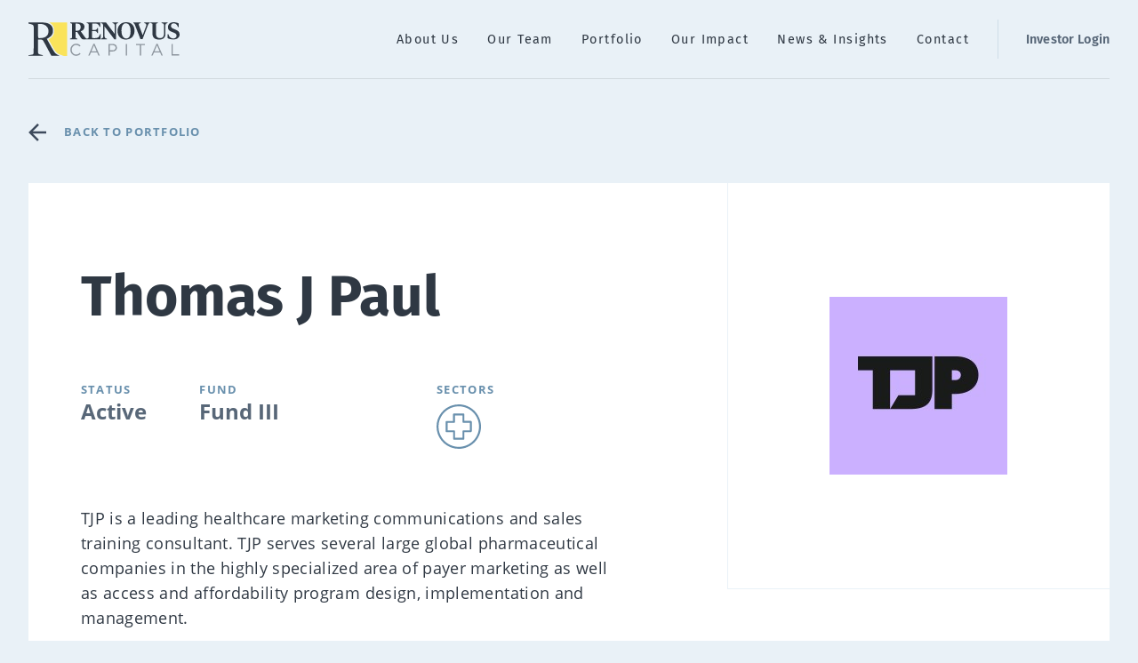

--- FILE ---
content_type: text/html; charset=UTF-8
request_url: https://renovuscapital.com/company/thomas-j-paul/
body_size: 16003
content:

<!doctype html>
<html lang="en-US" class="no-js">
<head> <script type="text/javascript">
/* <![CDATA[ */
var gform;gform||(document.addEventListener("gform_main_scripts_loaded",function(){gform.scriptsLoaded=!0}),document.addEventListener("gform/theme/scripts_loaded",function(){gform.themeScriptsLoaded=!0}),window.addEventListener("DOMContentLoaded",function(){gform.domLoaded=!0}),gform={domLoaded:!1,scriptsLoaded:!1,themeScriptsLoaded:!1,isFormEditor:()=>"function"==typeof InitializeEditor,callIfLoaded:function(o){return!(!gform.domLoaded||!gform.scriptsLoaded||!gform.themeScriptsLoaded&&!gform.isFormEditor()||(gform.isFormEditor()&&console.warn("The use of gform.initializeOnLoaded() is deprecated in the form editor context and will be removed in Gravity Forms 3.1."),o(),0))},initializeOnLoaded:function(o){gform.callIfLoaded(o)||(document.addEventListener("gform_main_scripts_loaded",()=>{gform.scriptsLoaded=!0,gform.callIfLoaded(o)}),document.addEventListener("gform/theme/scripts_loaded",()=>{gform.themeScriptsLoaded=!0,gform.callIfLoaded(o)}),window.addEventListener("DOMContentLoaded",()=>{gform.domLoaded=!0,gform.callIfLoaded(o)}))},hooks:{action:{},filter:{}},addAction:function(o,r,e,t){gform.addHook("action",o,r,e,t)},addFilter:function(o,r,e,t){gform.addHook("filter",o,r,e,t)},doAction:function(o){gform.doHook("action",o,arguments)},applyFilters:function(o){return gform.doHook("filter",o,arguments)},removeAction:function(o,r){gform.removeHook("action",o,r)},removeFilter:function(o,r,e){gform.removeHook("filter",o,r,e)},addHook:function(o,r,e,t,n){null==gform.hooks[o][r]&&(gform.hooks[o][r]=[]);var d=gform.hooks[o][r];null==n&&(n=r+"_"+d.length),gform.hooks[o][r].push({tag:n,callable:e,priority:t=null==t?10:t})},doHook:function(r,o,e){var t;if(e=Array.prototype.slice.call(e,1),null!=gform.hooks[r][o]&&((o=gform.hooks[r][o]).sort(function(o,r){return o.priority-r.priority}),o.forEach(function(o){"function"!=typeof(t=o.callable)&&(t=window[t]),"action"==r?t.apply(null,e):e[0]=t.apply(null,e)})),"filter"==r)return e[0]},removeHook:function(o,r,t,n){var e;null!=gform.hooks[o][r]&&(e=(e=gform.hooks[o][r]).filter(function(o,r,e){return!!(null!=n&&n!=o.tag||null!=t&&t!=o.priority)}),gform.hooks[o][r]=e)}});
/* ]]> */
</script>

	<meta charset="UTF-8" />
	
	
	<!-- dns prefetch -->
	<link href="//www.google-analytics.com" rel="dns-prefetch">
	
	<!-- Meta -->
	<meta http-equiv="X-UA-Compatible" content="IE=edge,chrome=1">
	<meta name="viewport" content="width=device-width,initial-scale=1.0">
	
	    <!-- Google Tag Manager -->
<script>(function(w,d,s,l,i){w[l]=w[l]||[];w[l].push({'gtm.start':
new Date().getTime(),event:'gtm.js'});var f=d.getElementsByTagName(s)[0],
j=d.createElement(s),dl=l!='dataLayer'?'&l='+l:'';j.async=true;j.src=
'https://www.googletagmanager.com/gtm.js?id='+i+dl;f.parentNode.insertBefore(j,f);
})(window,document,'script','dataLayer','GTM-P7RC5H4');</script>
<!-- End Google Tag Manager -->	

	<meta name='robots' content='index, follow, max-image-preview:large, max-snippet:-1, max-video-preview:-1' />
	<style>img:is([sizes="auto" i], [sizes^="auto," i]) { contain-intrinsic-size: 3000px 1500px }</style>
	
	<!-- This site is optimized with the Yoast SEO plugin v26.6 - https://yoast.com/wordpress/plugins/seo/ -->
	<title>Thomas J Paul - Renovus Capital</title>
<link crossorigin data-rocket-preconnect href="https://www.googletagmanager.com" rel="preconnect"><link rel="preload" data-rocket-preload as="image" href="https://renovuscapital.com/wp-content/uploads/thomas_j__paul_inc__logo-1.jpg" fetchpriority="high">
	<meta name="description" content="Learn more about Thomas J Paul, a Healthcare Services portfolio company of Renovus Capital." />
	<link rel="canonical" href="https://renovuscapital.com/company/thomas-j-paul/" />
	<meta property="og:locale" content="en_US" />
	<meta property="og:type" content="article" />
	<meta property="og:title" content="Thomas J Paul - Renovus Capital" />
	<meta property="og:description" content="Learn more about Thomas J Paul, a Healthcare Services portfolio company of Renovus Capital." />
	<meta property="og:url" content="https://renovuscapital.com/company/thomas-j-paul/" />
	<meta property="og:site_name" content="Renovus Capital" />
	<meta property="article:modified_time" content="2025-10-31T16:31:02+00:00" />
	<meta property="og:image" content="https://renovuscapital.com/wp-content/uploads/renovus-default-share-OG.png" />
	<meta property="og:image:width" content="1200" />
	<meta property="og:image:height" content="630" />
	<meta property="og:image:type" content="image/png" />
	<meta name="twitter:card" content="summary_large_image" />
	<meta name="twitter:site" content="@renovuscapital" />
	<script type="application/ld+json" class="yoast-schema-graph">{"@context":"https://schema.org","@graph":[{"@type":"WebPage","@id":"https://renovuscapital.com/company/thomas-j-paul/","url":"https://renovuscapital.com/company/thomas-j-paul/","name":"Thomas J Paul - Renovus Capital","isPartOf":{"@id":"https://renovuscapital.com/#website"},"datePublished":"2023-01-16T13:32:18+00:00","dateModified":"2025-10-31T16:31:02+00:00","description":"Learn more about Thomas J Paul, a Healthcare Services portfolio company of Renovus Capital.","breadcrumb":{"@id":"https://renovuscapital.com/company/thomas-j-paul/#breadcrumb"},"inLanguage":"en-US","potentialAction":[{"@type":"ReadAction","target":["https://renovuscapital.com/company/thomas-j-paul/"]}]},{"@type":"BreadcrumbList","@id":"https://renovuscapital.com/company/thomas-j-paul/#breadcrumb","itemListElement":[{"@type":"ListItem","position":1,"name":"Home","item":"https://renovuscapital.com/"},{"@type":"ListItem","position":2,"name":"Thomas J Paul"}]},{"@type":"WebSite","@id":"https://renovuscapital.com/#website","url":"https://renovuscapital.com/","name":"Renovus Capital","description":"","publisher":{"@id":"https://renovuscapital.com/#organization"},"potentialAction":[{"@type":"SearchAction","target":{"@type":"EntryPoint","urlTemplate":"https://renovuscapital.com/?s={search_term_string}"},"query-input":{"@type":"PropertyValueSpecification","valueRequired":true,"valueName":"search_term_string"}}],"inLanguage":"en-US"},{"@type":"Organization","@id":"https://renovuscapital.com/#organization","name":"Renovus Capital","url":"https://renovuscapital.com/","logo":{"@type":"ImageObject","inLanguage":"en-US","@id":"https://renovuscapital.com/#/schema/logo/image/","url":"https://renovuscapital.com/wp-content/uploads/renovus-capital-official-logo.jpg","contentUrl":"https://renovuscapital.com/wp-content/uploads/renovus-capital-official-logo.jpg","width":800,"height":800,"caption":"Renovus Capital"},"image":{"@id":"https://renovuscapital.com/#/schema/logo/image/"},"sameAs":["https://x.com/renovuscapital","https://www.linkedin.com/company/renovus-capital-partners/"]}]}</script>
	<!-- / Yoast SEO plugin. -->



<style id='classic-theme-styles-inline-css' type='text/css'>
/*! This file is auto-generated */
.wp-block-button__link{color:#fff;background-color:#32373c;border-radius:9999px;box-shadow:none;text-decoration:none;padding:calc(.667em + 2px) calc(1.333em + 2px);font-size:1.125em}.wp-block-file__button{background:#32373c;color:#fff;text-decoration:none}
</style>
<style id='global-styles-inline-css' type='text/css'>
:root{--wp--preset--aspect-ratio--square: 1;--wp--preset--aspect-ratio--4-3: 4/3;--wp--preset--aspect-ratio--3-4: 3/4;--wp--preset--aspect-ratio--3-2: 3/2;--wp--preset--aspect-ratio--2-3: 2/3;--wp--preset--aspect-ratio--16-9: 16/9;--wp--preset--aspect-ratio--9-16: 9/16;--wp--preset--color--black: #000000;--wp--preset--color--cyan-bluish-gray: #abb8c3;--wp--preset--color--white: #ffffff;--wp--preset--color--pale-pink: #f78da7;--wp--preset--color--vivid-red: #cf2e2e;--wp--preset--color--luminous-vivid-orange: #ff6900;--wp--preset--color--luminous-vivid-amber: #fcb900;--wp--preset--color--light-green-cyan: #7bdcb5;--wp--preset--color--vivid-green-cyan: #00d084;--wp--preset--color--pale-cyan-blue: #8ed1fc;--wp--preset--color--vivid-cyan-blue: #0693e3;--wp--preset--color--vivid-purple: #9b51e0;--wp--preset--gradient--vivid-cyan-blue-to-vivid-purple: linear-gradient(135deg,rgba(6,147,227,1) 0%,rgb(155,81,224) 100%);--wp--preset--gradient--light-green-cyan-to-vivid-green-cyan: linear-gradient(135deg,rgb(122,220,180) 0%,rgb(0,208,130) 100%);--wp--preset--gradient--luminous-vivid-amber-to-luminous-vivid-orange: linear-gradient(135deg,rgba(252,185,0,1) 0%,rgba(255,105,0,1) 100%);--wp--preset--gradient--luminous-vivid-orange-to-vivid-red: linear-gradient(135deg,rgba(255,105,0,1) 0%,rgb(207,46,46) 100%);--wp--preset--gradient--very-light-gray-to-cyan-bluish-gray: linear-gradient(135deg,rgb(238,238,238) 0%,rgb(169,184,195) 100%);--wp--preset--gradient--cool-to-warm-spectrum: linear-gradient(135deg,rgb(74,234,220) 0%,rgb(151,120,209) 20%,rgb(207,42,186) 40%,rgb(238,44,130) 60%,rgb(251,105,98) 80%,rgb(254,248,76) 100%);--wp--preset--gradient--blush-light-purple: linear-gradient(135deg,rgb(255,206,236) 0%,rgb(152,150,240) 100%);--wp--preset--gradient--blush-bordeaux: linear-gradient(135deg,rgb(254,205,165) 0%,rgb(254,45,45) 50%,rgb(107,0,62) 100%);--wp--preset--gradient--luminous-dusk: linear-gradient(135deg,rgb(255,203,112) 0%,rgb(199,81,192) 50%,rgb(65,88,208) 100%);--wp--preset--gradient--pale-ocean: linear-gradient(135deg,rgb(255,245,203) 0%,rgb(182,227,212) 50%,rgb(51,167,181) 100%);--wp--preset--gradient--electric-grass: linear-gradient(135deg,rgb(202,248,128) 0%,rgb(113,206,126) 100%);--wp--preset--gradient--midnight: linear-gradient(135deg,rgb(2,3,129) 0%,rgb(40,116,252) 100%);--wp--preset--font-size--small: 13px;--wp--preset--font-size--medium: 20px;--wp--preset--font-size--large: 36px;--wp--preset--font-size--x-large: 42px;--wp--preset--spacing--20: 0.44rem;--wp--preset--spacing--30: 0.67rem;--wp--preset--spacing--40: 1rem;--wp--preset--spacing--50: 1.5rem;--wp--preset--spacing--60: 2.25rem;--wp--preset--spacing--70: 3.38rem;--wp--preset--spacing--80: 5.06rem;--wp--preset--shadow--natural: 6px 6px 9px rgba(0, 0, 0, 0.2);--wp--preset--shadow--deep: 12px 12px 50px rgba(0, 0, 0, 0.4);--wp--preset--shadow--sharp: 6px 6px 0px rgba(0, 0, 0, 0.2);--wp--preset--shadow--outlined: 6px 6px 0px -3px rgba(255, 255, 255, 1), 6px 6px rgba(0, 0, 0, 1);--wp--preset--shadow--crisp: 6px 6px 0px rgba(0, 0, 0, 1);}:where(.is-layout-flex){gap: 0.5em;}:where(.is-layout-grid){gap: 0.5em;}body .is-layout-flex{display: flex;}.is-layout-flex{flex-wrap: wrap;align-items: center;}.is-layout-flex > :is(*, div){margin: 0;}body .is-layout-grid{display: grid;}.is-layout-grid > :is(*, div){margin: 0;}:where(.wp-block-columns.is-layout-flex){gap: 2em;}:where(.wp-block-columns.is-layout-grid){gap: 2em;}:where(.wp-block-post-template.is-layout-flex){gap: 1.25em;}:where(.wp-block-post-template.is-layout-grid){gap: 1.25em;}.has-black-color{color: var(--wp--preset--color--black) !important;}.has-cyan-bluish-gray-color{color: var(--wp--preset--color--cyan-bluish-gray) !important;}.has-white-color{color: var(--wp--preset--color--white) !important;}.has-pale-pink-color{color: var(--wp--preset--color--pale-pink) !important;}.has-vivid-red-color{color: var(--wp--preset--color--vivid-red) !important;}.has-luminous-vivid-orange-color{color: var(--wp--preset--color--luminous-vivid-orange) !important;}.has-luminous-vivid-amber-color{color: var(--wp--preset--color--luminous-vivid-amber) !important;}.has-light-green-cyan-color{color: var(--wp--preset--color--light-green-cyan) !important;}.has-vivid-green-cyan-color{color: var(--wp--preset--color--vivid-green-cyan) !important;}.has-pale-cyan-blue-color{color: var(--wp--preset--color--pale-cyan-blue) !important;}.has-vivid-cyan-blue-color{color: var(--wp--preset--color--vivid-cyan-blue) !important;}.has-vivid-purple-color{color: var(--wp--preset--color--vivid-purple) !important;}.has-black-background-color{background-color: var(--wp--preset--color--black) !important;}.has-cyan-bluish-gray-background-color{background-color: var(--wp--preset--color--cyan-bluish-gray) !important;}.has-white-background-color{background-color: var(--wp--preset--color--white) !important;}.has-pale-pink-background-color{background-color: var(--wp--preset--color--pale-pink) !important;}.has-vivid-red-background-color{background-color: var(--wp--preset--color--vivid-red) !important;}.has-luminous-vivid-orange-background-color{background-color: var(--wp--preset--color--luminous-vivid-orange) !important;}.has-luminous-vivid-amber-background-color{background-color: var(--wp--preset--color--luminous-vivid-amber) !important;}.has-light-green-cyan-background-color{background-color: var(--wp--preset--color--light-green-cyan) !important;}.has-vivid-green-cyan-background-color{background-color: var(--wp--preset--color--vivid-green-cyan) !important;}.has-pale-cyan-blue-background-color{background-color: var(--wp--preset--color--pale-cyan-blue) !important;}.has-vivid-cyan-blue-background-color{background-color: var(--wp--preset--color--vivid-cyan-blue) !important;}.has-vivid-purple-background-color{background-color: var(--wp--preset--color--vivid-purple) !important;}.has-black-border-color{border-color: var(--wp--preset--color--black) !important;}.has-cyan-bluish-gray-border-color{border-color: var(--wp--preset--color--cyan-bluish-gray) !important;}.has-white-border-color{border-color: var(--wp--preset--color--white) !important;}.has-pale-pink-border-color{border-color: var(--wp--preset--color--pale-pink) !important;}.has-vivid-red-border-color{border-color: var(--wp--preset--color--vivid-red) !important;}.has-luminous-vivid-orange-border-color{border-color: var(--wp--preset--color--luminous-vivid-orange) !important;}.has-luminous-vivid-amber-border-color{border-color: var(--wp--preset--color--luminous-vivid-amber) !important;}.has-light-green-cyan-border-color{border-color: var(--wp--preset--color--light-green-cyan) !important;}.has-vivid-green-cyan-border-color{border-color: var(--wp--preset--color--vivid-green-cyan) !important;}.has-pale-cyan-blue-border-color{border-color: var(--wp--preset--color--pale-cyan-blue) !important;}.has-vivid-cyan-blue-border-color{border-color: var(--wp--preset--color--vivid-cyan-blue) !important;}.has-vivid-purple-border-color{border-color: var(--wp--preset--color--vivid-purple) !important;}.has-vivid-cyan-blue-to-vivid-purple-gradient-background{background: var(--wp--preset--gradient--vivid-cyan-blue-to-vivid-purple) !important;}.has-light-green-cyan-to-vivid-green-cyan-gradient-background{background: var(--wp--preset--gradient--light-green-cyan-to-vivid-green-cyan) !important;}.has-luminous-vivid-amber-to-luminous-vivid-orange-gradient-background{background: var(--wp--preset--gradient--luminous-vivid-amber-to-luminous-vivid-orange) !important;}.has-luminous-vivid-orange-to-vivid-red-gradient-background{background: var(--wp--preset--gradient--luminous-vivid-orange-to-vivid-red) !important;}.has-very-light-gray-to-cyan-bluish-gray-gradient-background{background: var(--wp--preset--gradient--very-light-gray-to-cyan-bluish-gray) !important;}.has-cool-to-warm-spectrum-gradient-background{background: var(--wp--preset--gradient--cool-to-warm-spectrum) !important;}.has-blush-light-purple-gradient-background{background: var(--wp--preset--gradient--blush-light-purple) !important;}.has-blush-bordeaux-gradient-background{background: var(--wp--preset--gradient--blush-bordeaux) !important;}.has-luminous-dusk-gradient-background{background: var(--wp--preset--gradient--luminous-dusk) !important;}.has-pale-ocean-gradient-background{background: var(--wp--preset--gradient--pale-ocean) !important;}.has-electric-grass-gradient-background{background: var(--wp--preset--gradient--electric-grass) !important;}.has-midnight-gradient-background{background: var(--wp--preset--gradient--midnight) !important;}.has-small-font-size{font-size: var(--wp--preset--font-size--small) !important;}.has-medium-font-size{font-size: var(--wp--preset--font-size--medium) !important;}.has-large-font-size{font-size: var(--wp--preset--font-size--large) !important;}.has-x-large-font-size{font-size: var(--wp--preset--font-size--x-large) !important;}
:where(.wp-block-post-template.is-layout-flex){gap: 1.25em;}:where(.wp-block-post-template.is-layout-grid){gap: 1.25em;}
:where(.wp-block-columns.is-layout-flex){gap: 2em;}:where(.wp-block-columns.is-layout-grid){gap: 2em;}
:root :where(.wp-block-pullquote){font-size: 1.5em;line-height: 1.6;}
</style>
<link data-minify="1" rel="stylesheet" href="https://renovuscapital.com/wp-content/cache/min/1/wp-content/themes/renovus/assets/css/renovus.css?ver=1769192536">
<!--n2css--><!--n2js--><script type="text/javascript" src="https://renovuscapital.com/wp-content/themes/renovus/assets/js/vendor/jquery.min.js" id="jquery-js" data-rocket-defer defer></script>
<script type="text/javascript" id="ajax_custom_script-js-extra">
/* <![CDATA[ */
var frontendajax = {"ajaxurl":"https:\/\/renovuscapital.com\/wp-admin\/admin-ajax.php","nonce":"5eb600c5b1"};
/* ]]> */
</script>
<script data-minify="1" type="text/javascript" src="https://renovuscapital.com/wp-content/cache/min/1/wp-content/themes/renovus/assets/js/ajax-javascript.js?ver=1769192536" id="ajax_custom_script-js" data-rocket-defer defer></script>
<link rel="icon" href="https://renovuscapital.com/wp-content/uploads/favicon.png" sizes="32x32" />
<link rel="icon" href="https://renovuscapital.com/wp-content/uploads/favicon.png" sizes="192x192" />
<link rel="apple-touch-icon" href="https://renovuscapital.com/wp-content/uploads/favicon.png" />
<meta name="msapplication-TileImage" content="https://renovuscapital.com/wp-content/uploads/favicon.png" />
		<style type="text/css" id="wp-custom-css">
			.postid-1184 .m-topic img {
	margin: 0!important;
  min-width: auto!important;
}

.white-bullet li::marker {
	color: #fff;
}		</style>
		
<meta name="generator" content="WP Rocket 3.20.0.3" data-wpr-features="wpr_defer_js wpr_minify_js wpr_preconnect_external_domains wpr_oci wpr_minify_css wpr_preload_links wpr_desktop" /></head>
<body class="wp-singular company-template-default single single-company postid-1481 wp-theme-renovus o-scrollbar js-root">

	<!-- ICONS -->
<svg style="width:0;height:0;position:absolute;" xmlns="http://www.w3.org/2000/svg" aria-hidden="true" focusable="false">
	<!-- LOGO -->
	<g id="logo">
		<g id="logoshape">
			<g id="logoshape1">
				<path d="m29.8 34.3c-2.2-2.5-9.1-15.6-9.1-15.6 5.8-3.1 6.9-5.4 6.9-9.4 0-5.3-3.9-9-11.8-9h-7.7-8.1v1.2c1.5 0.3 3.2 0.8 4.6 1.3 1.3 0.5 1.3 2.2 1.3 3.5v21.8c0 2.7-0.3 7.3-0.3 7.3 0 0.3-0.3 0.7-0.6 0.8-0.9 0.4-4 0.8-4.5 0.8s-0.5 0.8-0.5 0.8c2.5-0.1 13.9 0 16.3 0 0 0 0.1-0.7-0.5-0.8-2.7-0.7-5-0.8-5-3v-14.4h3.7c1 0 1.8 0.7 2.5 1.9 2.4 4.2 7.6 14.2 8.8 16.3 1.4-0.1 8.1 0 9.4 0 0 0-3.3-1.1-5.4-3.5zm-18.9-16.5s-0.2-14.2-0.1-15.8c0.5-0.1 1.8 0 2.9 0 4.6 0 8.9 2.9 8.9 8.2-0.1 8.8-10.6 7.7-11.7 7.6z"/>                    
			</g>
			<g id="logoshape2">
				<path d="m29 9.3c0 1.8-0.2 3.9-1.5 5.9-1 1.4-2.5 2.7-4.9 4.1 2.3 4.2 6.7 12.3 8.3 14.1 1.8 2 4.7 3.1 4.7 3.1l4 1.4h3.8v-37.6h-20.2c0.9 0.4 1.7 0.9 2.4 1.5 2.2 1.8 3.4 4.4 3.4 7.5z"/>
			</g>
		</g>
		<g id="logotext">
			<g id="logotext1">
				<path d="M100.8,0.3h-6.4V1C96.3,1.2,97,2.1,97,3.7v9.5L87.3,0.3h-5.7V1c1.8,0.2,2.4,1.2,2.4,3v11.8 c0,1.6-0.5,2.4-2.4,2.7v0.7h6.6v-0.7c-1.9-0.2-2.6-1.1-2.6-2.7V4.7l11,14.5h1.9V3.7c0-1.6,0.4-2.4,2.2-2.7V0.3z"/>
				<path d="M130.5,1c1.5,0.3,2.7,1.4,1.9,3.3l-3.9,10.4l-4.2-11.2c-0.6-1.4-0.2-2.3,1.9-2.5V0.3h-8.3V1 c1.1,0.3,1.4,0.8,1.9,2.1l6.2,16h2.3l6.1-15.8c0.5-1.4,1-2,2-2.3V0.3h-6.1V1z"/>
				<path d="M149.8,1c1.9,0.2,2.7,1.1,2.7,2.7v8.8c0,3.9-1.8,5.4-4.6,5.4c-3.1,0-4.5-1.8-4.5-5.5V2.9 c0-1.4,0.5-1.6,2.2-1.9V0.3h-8.3V1c1.7,0.2,2.2,0.4,2.2,1.9v9.9c0,4.8,3,6.7,7.4,6.7c4.6,0,7.2-2,7.2-6.9V3.7 c0-1.6,0.4-2.4,2.3-2.7V0.3h-6.6V1z"/>
				<path d="m164.9 8.1-1.3-0.5c-2.4-1-3.3-1.9-3.3-3.4 0-1.7 1.2-3 3.1-3 2.4 0 4 1.8 4.8 4.3h0.8v-4.2c-0.7-0.3-2.7-1.3-5.5-1.3-4 0-6.6 2.1-6.6 5.6 0 3.2 2.2 4.5 5 5.5l1.3 0.5c2.5 1 3.4 2 3.4 3.5 0 2-1.6 3.2-3.8 3.2-2.5 0-4.7-1.7-5.4-4.8h-0.8v4.5c0.7 0.4 3.3 1.4 6.3 1.4 4.4 0 7.1-2.2 7.1-5.7 0-2.7-1.5-4.2-5.1-5.6z"/>
				<path d="m79.6 15.6c-0.9 2-2.5 2.3-5.2 2.3-1.3 0-2-0.1-2.8-0.3v-7.6h2.4c1.8 0 2.7 0.2 3.3 1.7l0.2 0.6h0.8v-5.8h-0.8l-0.2 0.6c-0.6 1.4-1.5 1.7-3.3 1.7h-2.3v-7.3h3.3c1.8 0 3.3 0.2 4.4 2.3l0.6 1.5h0.8v-5h-15.3v0.7c1.7 0.2 2.2 0.4 2.2 1.9v13.7c0 1.4-0.4 1.6-2.1 1.9-0.8-0.1-1.7-1.1-2.8-2.7l-4-5.6c2.4-0.8 4.2-2.3 4.2-5.1 0-3.2-2.5-4.8-7.2-4.8h-8.9v0.7c1.6 0.2 2.1 0.5 2.1 1.9v13.7c0 1.4-0.5 1.6-2.2 1.9v0.7h8.3v-0.7c-1.6-0.3-2.1-0.5-2.1-1.9v-5.7h1c0.6 0 0.9 0.3 1.2 0.7l3.8 5.9c1 1.6 1.9 1.9 3.8 1.9 0.7 0 2-0.1 2.9-0.2h15.3l0.4-5.6h-0.8l-1 2zm-24.9-5.9c-0.5 0-1.2-0.1-1.7-0.2v-8h1.2c3 0 4.6 1.3 4.6 3.9 0 2.5-1.4 4.3-4.1 4.3z"/>
				<path d="m109.9 0c-5.7 0-9.7 3.8-9.7 9.9s3.9 9.6 9.4 9.6c5.7 0 9.7-3.8 9.7-9.9 0-6.2-3.9-9.6-9.4-9.6zm0.1 18.3c-3.2 0-5.4-3.1-5.4-8.9 0-5.2 1.8-8.2 4.9-8.2 3.2 0 5.4 3.1 5.4 8.9 0 5.2-1.7 8.2-4.9 8.2z"/>
			</g>
			<g id="logotext2">
				<path d="m47.2 31c0-3.7 2.7-6.8 6.4-6.8 2.3 0 3.7 0.8 5 2.1l-1 1.1c-1.1-1-2.3-1.8-4-1.8-2.8 0-4.9 2.4-4.9 5.4s2.1 5.4 4.9 5.4c1.7 0 2.9-0.7 4.1-1.9l0.9 1c-1.3 1.4-2.8 2.3-5.1 2.3-3.6-0.1-6.3-3.1-6.3-6.8z"/>
				<path d="m74.4 24.3h-1.3l-5.8 13.2h1.5l1.5-3.5h6.9l1.5 3.5h1.5l-5.8-13.2zm-3.6 8.4 2.9-6.7 2.9 6.7h-5.8z"/>
				<path d="m94.7 24.4h-4.7v13.1h1.4v-4.6h3.1c2.7 0 5-1.5 5-4.3 0-2.6-1.9-4.2-4.8-4.2zm3.3 4.3c0 1.7-1.4 2.9-3.5 2.9h-3.1v-5.8h3.2c2.1 0 3.4 0.9 3.4 2.9z"/>
				<path d="M109.5,37.5h1.4V24.4h-1.4V37.5z"/>
				<path d="m121 25.8h4.3v11.7h1.5v-11.7h4.3v-1.4h-10v1.4z"/>
				<path d="m145.3 24.3h-1.3l-5.8 13.2h1.5l1.5-3.5h6.9l1.5 3.5h1.5l-5.8-13.2zm-3.6 8.4 2.9-6.7 2.9 6.7h-5.8z"/>
				<path d="M162.3,24.4h-1.4v13.1h8.6v-1.4h-7.2V24.4z"/>
			</g>
		</g>
	</g>
	<!-- end logo -->
	<!-- icons -->
	<g id="slide-arrow-left">
		<path d="m23.9 42.4-23.3-20.6 23.3-21.2c0.6-0.6 1.6-0.5 2.1 0.1 0.6 0.6 0.5 1.6-0.1 2.1l-20.8 18.9 20.8 18.4c0.6 0.5 0.7 1.5 0.1 2.1-0.3 0.3-0.7 0.5-1.1 0.5s-0.7-0.1-1-0.3z"/>
	</g>
	<g id="slide-arrow-right">
		<path d="m2.1 42.7c-0.4 0-0.8-0.2-1.1-0.5-0.5-0.6-0.5-1.6 0.1-2.1l20.8-18.4-20.8-18.8c-0.6-0.6-0.6-1.5-0.1-2.2 0.6-0.6 1.5-0.7 2.1-0.1l23.2 21.1-23.2 20.7c-0.3 0.2-0.6 0.3-1 0.3z"/>
	</g>
	<g id="download">
		<path d="M10.0001 0V17.5858L15.293 12.2929L16.7072 13.7071L9.70718 20.7071L9.00008 21.4142L8.29297 20.7071L1.29297 13.7071L2.70718 12.2929L8.00008 17.5858V0H10.0001ZM0 26H18V24H0V26Z"/>
	</g>
	<g id="arrow-left">
		<path d="M5.1,11.8l7.3,7.3L10.5,21L0,10.5L10.5,0l1.9,1.9L5.1,9.2H21v2.7H5.1z"/>
	</g>
	<g id="arrow-right">
		<path d="M0,11.8l0-2.7h15.9L8.6,1.9L10.5,0L21,10.5L10.5,21l-1.9-1.9l7.3-7.3H0z"/>
	</g>
	<g id="quote">
		<path d="m42.6 38.4h-0.8c-1.5-0.1-3-0.5-4.4-1.1-1.4-0.7-2.6-1.5-3.5-2.6-2.3-2.7-3.5-6.1-3.3-9.4 0-8.6 6.1-16.6 18.1-23.8l1.1-0.6 5.6 6.1-1.7 0.9c-3.7 2-6.8 4.5-9.3 7.5-1.4 1.6-2.4 3.4-3.1 5.3 0.8-0.2 1.6-0.3 2.4-0.3 1.2 0 2.5 0.2 3.7 0.6s2.3 1 3.2 1.9c1 0.9 1.7 1.9 2.2 3s0.7 2.3 0.7 3.5-0.3 2.4-0.9 3.6c-0.6 1.1-1.4 2.1-2.5 2.9-1.1 0.9-2.4 1.6-3.9 2.1-1.1 0.2-2.3 0.4-3.6 0.4zm6.6-33.9c-10.4 6.5-15.6 13.4-15.6 20.7-0.1 2.7 0.8 5.3 2.6 7.4 0.7 0.8 1.5 1.4 2.5 1.9s2.1 0.8 3.3 0.8c1.2 0.1 2.3-0.1 3.4-0.4s2.1-0.9 2.9-1.5 1.3-1.2 1.7-2c0.4-0.7 0.6-1.5 0.6-2.2v-0.1c0-0.8-0.1-1.5-0.4-2.2s-0.8-1.4-1.4-2c-0.6-0.5-1.4-1-2.2-1.3s-1.8-0.4-2.7-0.4c-1.3 0-2.7 0.3-3.7 1l-2.8 1.8 0.4-3.2c0.4-3.5 1.9-6.8 4.3-9.6 2.3-2.8 5.2-5.3 8.5-7.3l-1.4-1.4zm-37 33.9c-1.6 0-3.2-0.3-4.6-0.9-1.5-0.6-2.9-1.6-3.9-2.8-2.3-2.7-3.5-6.1-3.3-9.4 0-8.6 6.1-16.6 18.1-23.8l1.1-0.6 5.6 6.1-1.7 0.9c-3.6 2-6.8 4.5-9.3 7.5-1.4 1.6-2.5 3.4-3.1 5.3 0.8-0.2 1.6-0.3 2.4-0.3 1.2 0 2.5 0.1 3.7 0.6 1.2 0.4 2.3 1 3.2 1.9 1 0.9 1.7 1.9 2.2 3s0.7 2.3 0.7 3.5-0.3 2.4-0.9 3.6c-0.6 1.1-1.4 2.1-2.5 2.9-0.9 0.8-2.1 1.5-3.4 2s-2.7 0.7-4.1 0.7c-0.1-0.2-0.1-0.2-0.2-0.2zm6.8-33.8c-10.3 6.4-15.6 13.4-15.6 20.7-0.1 2.7 0.8 5.3 2.6 7.4 0.7 0.8 1.7 1.5 2.8 2s2.4 0.7 3.6 0.7c1.1 0 2.1-0.2 3.1-0.5s1.8-0.8 2.5-1.5c0.8-0.6 1.3-1.2 1.7-2 0.4-0.7 0.6-1.5 0.6-2.2v-0.1c0-0.7-0.1-1.5-0.4-2.2s-0.8-1.4-1.4-2c-0.6-0.5-1.4-1-2.2-1.3-0.9-0.3-1.8-0.4-2.7-0.4-1.4 0-2.7 0.3-3.7 1l-2.7 1.7 0.4-3.2c0.4-3.5 1.9-6.8 4.4-9.6 2.3-2.8 5.2-5.3 8.5-7.3l-1.5-1.2z"/>
	</g>
	<g id="flag">
		<path d="M9 2L8 0H0V17H2V10H7L8 12H15V2H9ZM13 10H9L8 8H2V2H7L8 4H13V10Z"/>
	</g>
	<g id="linkedin">
		<path d="m21.8 7.4c0 1.5-1.3 2.8-2.8 2.8s-2.8-1.3-2.8-2.8 1.3-2.8 2.8-2.8c1.6 0 2.8 1.3 2.8 2.8z"/>
		<path d="m51.6 19.5 6.2 8.4h-6.1l-5.1-7.7h-0.1v7.7h-4.8v-23h4.8v13.7l5.5-6.3h6l-6.4 7.2z"/>
		<path d="m133 30.9c0.3 0 0.6-0.3 0.6-0.6 0-0.5-0.3-0.7-0.8-0.7h-0.9v2.4h0.3v-1h0.4l0.7 1h0.4l-0.7-1.1zm-0.4-0.2h-0.4v-0.8h0.5c0.3 0 0.6 0 0.6 0.4 0 0.3-0.3 0.4-0.7 0.4z"/>
		<path d="M16.6,12.3h4.8v15.6h-4.8V12.3z"/>
		<path d="m39.3 19.4v8.5h-4.8v-7.6c0-1.8 0-4.1-2.5-4.1s-2.9 2-2.9 4v7.7h-4.8v-15.6h4.6v2.1h0.1c0.9-1.6 2.7-2.6 4.6-2.5 4.8 0 5.7 3.3 5.7 7.5z"/>
		<path d="M5.1,23.3h9.3v4.6H0v-23h5V23.3z"/>
		<path d="m126.5 0.1h-27.8c-1.3 0-2.4 1-2.4 2.4v28c0 1.3 1.1 2.4 2.4 2.4h27.8c1.3 0 2.4-1 2.4-2.4v-28c0-1.4-1.1-2.4-2.4-2.4zm-20.5 27.8h-4.8v-15.6h4.8v15.6zm0.3-20.5c0 1.5-1.3 2.8-2.8 2.8s-2.8-1.3-2.8-2.8 1.3-2.8 2.8-2.8c1.6 0 2.8 1.3 2.8 2.8zm17.8 20.5h-4.8v-7.6c0-1.8 0-4.1-2.5-4.1s-2.9 2-2.9 4v7.7h-4.9v-15.6h4.6v2.1h0.1c0.9-1.6 2.7-2.6 4.6-2.5 4.9 0 5.8 3.2 5.8 7.4v8.6z"/>
		<path d="m86.6 4.9v9h-0.1c-1.1-1.5-3-2.1-5-2.1-4.5 0-7.2 4-7.2 8.4 0 4.7 3.1 8.1 7.7 8.1 1.9 0 3.7-0.9 4.8-2.5h0.2v2.1h4.5v-23h-4.9zm-3.5 19.1c-2.4 0-3.9-1.6-3.9-4s1.5-4 3.9-4 3.9 1.6 3.9 4-1.5 4-3.9 4z"/>
		<path d="m132.7 28.5c-1.3 0-2.2 1-2.2 2.2s1 2.2 2.2 2.2 2.2-1 2.2-2.2-1-2.2-2.2-2.2zm0 4.2c-0.1 0-0.1 0 0 0-1.2 0-2-0.9-2-2s0.9-2 2-2 1.9 0.9 2 1.9c-0.1 1.2-1 2.1-2 2.1z"/>
		<path d="m65.6 11.9c-4.8 0-8.7 3.2-8.7 8.2s3.9 8.2 8.7 8.2c2.6 0 5-1.1 6.6-3.1l-3.4-2.5c-0.8 1.2-2.1 1.9-3.5 1.9-1.8 0-3.4-1.3-3.6-3h11.3v-1.5c0-5-2.8-8.2-7.4-8.2zm2.6 6.4h-6.4c0.1-1.7 1.7-3.1 3.4-3h0.1c1.6 0 2.9 1.4 2.9 3z"/>            
	</g>
	<!-- end icons -->
</svg>
	<a name="top"></a>
    <input type="checkbox" class="renovus-menu-toggler" id="renovus-menu" />
    <div class="renovus-container">

        <header class="m-header  is-top">
            <div class="header__container">

                <div class="m-logo  m-logo--header">
                    <h1 class="logo__title">Renovus Capital</h1>
                    <div class="logo__graph">
                        <svg class="logo__graph-icon" viewBox="0 0 170 38">
                            <use xlink:href="#logoshape1" class="logo__color1" />
                            <use xlink:href="#logoshape2" class="logo__color2" />
                            <use xlink:href="#logotext1" class="logo__color1" />
                            <use xlink:href="#logotext2" class="logo__color3" />
                        </svg>
                    </div>
                    <a href="https://renovuscapital.com" class="logo__link"></a>
                </div>

                <nav class="m-nav">
                    <label class="nav__toggle" for="renovus-menu"><span class="nav__toggle-icon"></span></label>
                    <div class="nav__container">
                        <label class="nav__fullclose" for="renovus-menu"></label>
						<ul class="nav__list"><li class=' menu-item menu-item-type-post_type menu-item-object-page nav__item '><a href="https://renovuscapital.com/about-us/" class="nav__link  js-navlink " >About Us</a></li> <li class=' menu-item menu-item-type-post_type menu-item-object-page nav__item '><a href="https://renovuscapital.com/our-team/" class="nav__link  js-navlink " >Our Team</a></li> <li class=' menu-item menu-item-type-post_type menu-item-object-page nav__item '><a href="https://renovuscapital.com/portfolio/" class="nav__link  js-navlink " >Portfolio</a></li> <li class=' menu-item menu-item-type-post_type menu-item-object-page nav__item '><a href="https://renovuscapital.com/renovus-impact/" class="nav__link  js-navlink " >Our Impact</a></li> <li class=' menu-item menu-item-type-post_type menu-item-object-page nav__item '><a href="https://renovuscapital.com/news-and-insights/" class="nav__link  js-navlink " >News &#038; Insights</a></li> <li class=' menu-item menu-item-type-post_type menu-item-object-page nav__item '><a href="https://renovuscapital.com/contact/" class="nav__link  js-navlink " >Contact</a></li> <li class=' menu-item menu-item-type-custom menu-item-object-custom nav__item '><a href="https://renovuscapital.seiinvestorportal.com/" class="nav__link  js-navlink " target="_blank">Investor Login</a></li>                     </div>
                </nav>

            </div>
        </header>



<!-- ICONS -->
<svg style="width:0;height:0;position:absolute;" xmlns="http://www.w3.org/2000/svg" aria-hidden="true" focusable="false">
	<!-- portfolio -->
	<g id="port-education">
		<path d="m35 70c-19.3 0-35-15.7-35-35s15.7-35 35-35 35 15.7 35 35-15.7 35-35 35zm0-66.9c-17.6 0-31.9 14.3-31.9 31.9s14.3 31.9 31.9 31.9 31.9-14.3 31.9-31.9-14.3-31.9-31.9-31.9z"/>
		<path d="m63.5 28.4-28-10.9c-0.4-0.1-0.7-0.1-1.1 0l-28 10.9c-0.6 0.2-1 0.8-1 1.4s0.4 1.2 1 1.4l10.1 3.9v7.3c0 2.1 0.8 4.1 2.3 5.6s3.5 2.3 5.6 2.3h20.9c0.7 0 1.4-0.1 2.1-0.3v4.7c0 0.8 0.7 1.5 1.5 1.5h5.6c0.8 0 1.5-0.7 1.5-1.5v-9.6c0-1.2-0.5-2.2-1.3-3.1-0.4-0.4-0.9-0.7-1.4-0.9v-6.2l10-3.9c0.6-0.2 1-0.8 1-1.4s-0.2-1-0.8-1.2zm-14.7 13.8c-0.8 0.8-1.3 1.9-1.3 3.1v1.6c-0.7 0.3-1.4 0.5-2.1 0.5h-20.8c-1.3 0-2.6-0.5-3.5-1.4s-1.4-2.2-1.4-3.5v-6.1l14.8 5.8c0.2 0.1 0.4 0.1 0.6 0.1s0.4 0 0.6-0.1l14.8-5.8v4.9c-0.7 0.1-1.2 0.5-1.7 0.9zm4.4 11.1h-2.5v-8.1c0-0.3 0.1-0.7 0.4-0.9 0.5-0.5 1.3-0.5 1.8 0 0.2 0.2 0.4 0.6 0.4 0.9v8.1zm-0.5-12.3zm-0.8-8.5-16.4-5.3c-0.8-0.3-1.7 0.2-1.9 1-0.3 0.8 0.2 1.7 1 1.9l12.8 4.1-12.4 4.8-16.3-6.3-7.4-2.9 23.7-9.2 23.7 9.2-6.8 2.7z"/>
	</g>
	<g id="port-healthcare">
		<path d="m35 70c-19.3 0-35-15.7-35-35s15.7-35 35-35 35 15.7 35 35-15.7 35-35 35zm0-66.9c-17.6 0-31.9 14.3-31.9 31.9s14.3 31.9 31.9 31.9 31.9-14.3 31.9-31.9-14.3-31.9-31.9-31.9z"/>
		<path d="m42.4 55.7h-14.8c-0.8 0-1.5-0.7-1.5-1.5v-10.3h-10.3c-0.8 0-1.5-0.7-1.5-1.5v-14.8c0-0.8 0.7-1.5 1.5-1.5h10.2v-10.3c0-0.8 0.7-1.5 1.5-1.5h14.8c0.8 0 1.5 0.7 1.5 1.5v10.2h10.2c0.8 0 1.5 0.7 1.5 1.5v14.8c0 0.8-0.7 1.5-1.5 1.5h-10.1v10.2c0 1-0.6 1.7-1.5 1.7zm-13.3-3.1h11.8v-10.2c0-0.8 0.7-1.5 1.5-1.5h10.2v-11.8h-10.2c-0.8 0-1.5-0.7-1.5-1.5v-10.2h-11.8v10.2c0 0.8-0.7 1.5-1.5 1.5h-10.2v11.8h10.2c0.8 0 1.5 0.7 1.5 1.5v10.2z"/>
	</g>
	<g id="port-technology">
		<path d="m35 70c-19.3 0-35-15.7-35-35s15.7-35 35-35 35 15.7 35 35-15.7 35-35 35zm0-67c-17.6 0-32 14.4-32 32s14.3 32 32 32c17.6 0 32-14.3 32-32s-14.4-32-32-32z"/>
		<path d="m59.3 11.5h-20.9c-0.8 0-1.5 0.7-1.5 1.5v8.9h-26.9c-0.8 0-1.5 0.7-1.5 1.5v22.5c0 0.8 0.7 1.5 1.5 1.5h15.2v5.9h-3.6c-0.8 0-1.5 0.7-1.5 1.5s0.7 1.5 1.5 1.5h10.3c0.8 0 1.5-0.7 1.5-1.5s-0.7-1.5-1.5-1.5h-3.6v-5.9h8.6v3.6c0 0.8 0.7 1.5 1.5 1.5h20.9c0.8 0 1.5-0.7 1.5-1.5v-38c0-0.8-0.7-1.5-1.5-1.5zm-47.8 13.4h26.9s0 0 0 0h3.6v19.5h-30.5v-19.5zm46.3 24.6h-17.8v-2.1h3.5c0.8 0 1.5-0.7 1.5-1.5v-21h9.6c0.8 0 1.5-0.7 1.5-1.5s-0.7-1.5-1.5-1.5h-11.5-0.1-3v-7.4h17.8v35z"/>
		<path d="m41.6 18.3c0-0.8 0.7-1.5 1.5-1.5h11.5c0.8 0 1.5 0.7 1.5 1.5s-0.7 1.5-1.5 1.5h-11.5c-0.9 0-1.5-0.7-1.5-1.5z"/>
		<path d="m51.2 42.6c0 1.4-1.1 2.5-2.5 2.5s-2.5-1.1-2.5-2.5 1.1-2.5 2.5-2.5 2.5 1.1 2.5 2.5z"/>
	</g>
	<g id="port-professional">
		<path d="M35,70C15.7,70,0,54.3,0,35S15.7,0,35,0s35,15.7,35,35S54.3,70,35,70z M35,3C17.4,3,3,17.4,3,35s14.3,32,32,32  s32-14.3,32-32S52.6,3,35,3z"/>
		<path d="m53.7 25.9h-8.3v-5.9c0-0.8-0.7-1.5-1.5-1.5h-17.7c-0.8 0-1.5 0.7-1.5 1.5v5.9h-8.3c-0.8 0-1.5 0.7-1.5 1.5v22.6c0 0.8 0.7 1.5 1.5 1.5h37.3c0.8 0 1.5-0.7 1.5-1.5v-22.5c0-0.9-0.7-1.6-1.5-1.6zm-26-4.4h14.7v4.4h-14.7v-4.4zm24.4 27h-34.2v-19.5h34.3v19.5z"/>
	</g>
	<g id="port-rcap">
		<path d="m35 70c-19.3 0-35-15.7-35-35s15.7-35 35-35 35 15.7 35 35-15.7 35-35 35zm0-67c-17.6 0-32 14.4-32 32s14.3 32 32 32c17.6 0 32-14.3 32-32s-14.4-32-32-32z"/>
		<path class="cls-3" stroke-width="3" stroke="#6990AD" fill="none" d="M 28.752 26.152 l 7.328 -7.292 c 3.212 -3.2 8.432 -3.184 11.628 0.028 c 3.2 3.212 3.184 8.432 -0.028 11.628 l -7.328 7.292 c -3.212 3.2 -8.432 3.184 -11.628 -0.028 c -3.2 -3.212 -3.184 -8.432 0.028 -11.628 Z"/>
		<path class="cls-3" stroke-width="3" stroke="#6990AD" fill="none" d="M 21.736 40.896 l 7.328 -7.292 c 3.212 -3.2 8.432 -3.184 11.628 0.028 c 3.2 3.212 3.184 8.432 -0.028 11.628 l -7.328 7.292 c -3.212 3.2 -8.432 3.184 -11.628 -0.028 c -3.2 -3.212 -3.184 -8.432 0.028 -11.628 Z"/>
	</g>
	<!-- end portfolio -->
</svg>
<section class="m-main  m-main--single">

	<div class="main__section">
		<div class="main__back">
			<a href="https://renovuscapital.com/portfolio#portfolio" class="main__backlink">Back to Portfolio</a>
		</div>
	</div>

	<div class="main__section  main__section--alt  main__section--portfolio">

		<div class="m-portfolio">

			<div class="portfolio__item  o-reveal" data-reveal="left">

				<div class="portfolio__desc">

					<h1 class="portfolio__title">Thomas J Paul</h1>

					<div class="portfolio__stats">
						<div class="portfolio__status">
							<span class="portfolio__stats-title">Status</span>
							<span class="portfolio__stats-res">Active</span>
						</div>
						
													<div class="portfolio__fund">
								<span class="portfolio__stats-title">Fund</span>
								<span class="portfolio__stats-res">Fund III</span>
							</div>
												
												<div class="portfolio__sectors">
							<span class="portfolio__stats-title">Sectors</span>
							<div class="portfolio__sectors-res">
																	<span class="portfolio__graph" data-title="Healthcare Services">
										<svg class="portfolio__icon" viewBox="0 0 70 70">
											<use xlink:href="#port-healthcare" />
										</svg>
									</span>
															</div>
						</div>
											</div>

											<div class="portfolio__text">
							<p>TJP is a leading healthcare marketing communications and sales training consultant. TJP serves several large global pharmaceutical companies in the highly specialized area of payer marketing as well as access and affordability program design, implementation and management. </p>
						</div>
						

											<div class="portfolio__link">
							<a href="https://www.tjpagency.com" class="portfolio__outlink" target="_blank">View Website</a>
						</div>
						

				</div>

									<a href="https://www.tjpagency.com" class="portfolio__logo  o-reveal is-on" target="_blank" data-reveal="right">
						<img fetchpriority="high" class="portfolio__thumb" src="https://renovuscapital.com/wp-content/uploads/thomas_j__paul_inc__logo-1.jpg" alt="Thomas J Paul">
					</a>
					

			</div>

							<div class="portfolio__team  o-reveal" data-reveal="left">

					<h2 class="portfolio__team-title">Renovus Team</h2>
					<div class="grid-x  grid-margin-x">
					
													<div class="cell  small-12  large-4">
								<span class="o-figure">
									<a href="https://renovuscapital.com/team-member/brad-whitman/" class="figure__pic">
										<img class="figure__img" src="https://renovuscapital.com/wp-content/uploads/Brad-Whitman-Detail-V2-85x85.jpg" alt="Brad Whitman">
									</a>
									<span class="figure__details">
										<a href="https://renovuscapital.com/team-member/brad-whitman/" class="figure__name">Brad Whitman</a>
																					<span class="figure__info">
												<a href="mailto:brad.whitman@renovuscapital.com" class="figure__email" title="brad.whitman@renovuscapital.com">Email</a>
											</span>
																															<span class="figure__info">
												<a href="tel:610-848-7701" class="figure__phone" title="610-848-7701">610-848-7701</a>
											</span>
																			</span>
								</span>
							</div>
													<div class="cell  small-12  large-4">
								<span class="o-figure">
									<a href="https://renovuscapital.com/team-member/jesse-serventi/" class="figure__pic">
										<img class="figure__img" src="https://renovuscapital.com/wp-content/uploads/Jesse-Serventi-2023-85x85.png" alt="Jesse Serventi">
									</a>
									<span class="figure__details">
										<a href="https://renovuscapital.com/team-member/jesse-serventi/" class="figure__name">Jesse Serventi</a>
																					<span class="figure__info">
												<a href="mailto:jesse.serventi@renovuscapital.com" class="figure__email" title="jesse.serventi@renovuscapital.com">Email</a>
											</span>
																															<span class="figure__info">
												<a href="tel:610-848-7703" class="figure__phone" title="610-848-7703">610-848-7703</a>
											</span>
																			</span>
								</span>
							</div>
						
					</div>

				</div>
					</div>

	</div>

</section>

<footer class="m-footer">
            <div class="footer__container">

                <div class="grid-x  grid-margin-x  large-middle  footer__row">
                    <div class="cell  small-12  small-center  large-2 large-left">
                        <div class="footer__logo">
                            <div class="m-logo  m-logo--footer">
                                <h1 class="logo__title">Renovus Capital</h1>
                                <div class="logo__graph">
                                    <svg class="logo__graph-icon" viewBox="0 0 170 38">
                                        <use xlink:href="#logoshape1" class="logo__color1" />
                                        <use xlink:href="#logoshape2" class="logo__color2" />
                                        <use xlink:href="#logotext1" class="logo__color1" />
                                        <use xlink:href="#logotext2" class="logo__color3" />
                                    </svg>
                                </div>
                                <a href="https://renovuscapital.com" class="logo__link"></a>
                            </div>
                        </div>
                    </div>
                    <div class="cell  small-12  small-center  large-10  large-right">
                        <nav class="footer__nav">
							<ul class="footer__nav-list"><li class=' menu-item menu-item-type-post_type menu-item-object-page footer__nav-item '> <a href="https://renovuscapital.com/about-us/" class="footer__nav-link " >About Us</a></li> <li class=' menu-item menu-item-type-post_type menu-item-object-page footer__nav-item '> <a href="https://renovuscapital.com/our-team/" class="footer__nav-link " >Our Team</a></li> <li class=' menu-item menu-item-type-post_type menu-item-object-page footer__nav-item '> <a href="https://renovuscapital.com/renovus-impact/" class="footer__nav-link " >Our Impact</a></li> <li class=' menu-item menu-item-type-post_type menu-item-object-page footer__nav-item '> <a href="https://renovuscapital.com/portfolio/" class="footer__nav-link " >Portfolio</a></li> <li class=' menu-item menu-item-type-post_type menu-item-object-page footer__nav-item '> <a href="https://renovuscapital.com/news-and-insights/" class="footer__nav-link " >News &#038; Insights</a></li> <li class=' menu-item menu-item-type-post_type menu-item-object-page footer__nav-item '> <a href="https://renovuscapital.com/contact/" class="footer__nav-link " >Contact</a></li> <li class=' menu-item menu-item-type-custom menu-item-object-custom footer__nav-item '> <a href="https://renovuscapital.seiinvestorportal.com/" class="footer__nav-link " target="_blank">Investor Login</a></li> </ul>                        </nav>
                    </div>
                </div>

                <div class="grid-x  grid-margin-x  large-bottom  footer__row">
                    <div class="cell  small-12  large-3  small-center  large-left">
                        <div class="footer__info">
                            <h4>Corporate Offices</h4>
                            <p>460 E. Swedesford Rd, Suite 2050<br />
Wayne, PA 19087</p>
<p><a href="tel:6108487700">610.848.7700</a><br />
<a href="mailto:info@renovuscapital.com">info@renovuscapital.com</a></p>
                        </div>
                    </div>
                    <div class="cell  small-12  large-5">
						  <div class="footer__info affiliate">
                                                                                                                                            <!-- <h4>Affiliates</h4> -->
                            <!-- <ul>
                                <li class="first-logo"><a target="_blank" href=""><img src=""></a></li>
                                <li><a target="_blank" href=""><img class="img-two" src=""></a></li>
                            </ul> -->
                          </div>
                    </div>
                    <div class="cell  small-12  large-4  small-center  large-right">
                        <nav class="footer__secnav">
                            <ul class="footer__secnav-list">
								<li class="footer__secnav-item"><a class="footer__nav-link" href="https://renovuscapital.com/disclaimer/">Disclaimer</a></li><li class="footer__secnav-item  is-separator">&nbsp;</li>										<li class="footer__secnav-item"><a class="footer__nav-link  footer__nav-link--linkedin" href="https://www.linkedin.com/company/renovus-capital-partners/" target="_blank">Connect with Us<img class="linkedin-icon"src="https://renovuscapital.com/wp-content/themes/renovus/assets/img/licon.png"><img class="linkedin-icon hover-icon"src="https://renovuscapital.com/wp-content/themes/renovus/assets/img/liconhover.png"></a></li>
									
                            </ul>
                        </nav>
                    </div>
                    <div class="cell  small-12  large-12  small-center">
                                                    <div class="footer__copy">
                                Copyright 2024. All Rights Reserved. <a href="/privacy/">Privacy</a> and <a href="/terms/">Terms</a>                            </div>
                          
                    </div>
                </div>

            </div>
        </footer>

    </div>

	<script type="speculationrules">
{"prefetch":[{"source":"document","where":{"and":[{"href_matches":"\/*"},{"not":{"href_matches":["\/wp-*.php","\/wp-admin\/*","\/wp-content\/uploads\/*","\/wp-content\/*","\/wp-content\/plugins\/*","\/wp-content\/themes\/renovus\/*","\/*\\?(.+)"]}},{"not":{"selector_matches":"a[rel~=\"nofollow\"]"}},{"not":{"selector_matches":".no-prefetch, .no-prefetch a"}}]},"eagerness":"conservative"}]}
</script>
<link data-minify="1" rel="stylesheet" href="https://renovuscapital.com/wp-content/cache/min/1/wp-content/plugins/gravityforms/assets/css/dist/basic.min.css?ver=1769192536">
<link rel="stylesheet" href="https://renovuscapital.com/wp-content/plugins/gravityforms/assets/css/dist/theme-components.min.css">
<link rel="stylesheet" href="https://renovuscapital.com/wp-content/plugins/gravityforms/assets/css/dist/theme.min.css">
<script data-minify="1" type="text/javascript" src="https://renovuscapital.com/wp-content/cache/min/1/wp-content/themes/renovus/assets/js/scrollreveal.js?ver=1769192536" id="scrollreveal-js" data-rocket-defer defer></script>
<script type="text/javascript" src="https://renovuscapital.com/wp-content/themes/renovus/assets/js/flickity.pkgd.min.js" id="flickity-js" data-rocket-defer defer></script>
<script data-minify="1" type="text/javascript" src="https://renovuscapital.com/wp-content/cache/min/1/wp-content/themes/renovus/assets/js/scripts.js?ver=1769192536" id="scripts-js" data-rocket-defer defer></script>
<script type="text/javascript" id="rocket-browser-checker-js-after">
/* <![CDATA[ */
"use strict";var _createClass=function(){function defineProperties(target,props){for(var i=0;i<props.length;i++){var descriptor=props[i];descriptor.enumerable=descriptor.enumerable||!1,descriptor.configurable=!0,"value"in descriptor&&(descriptor.writable=!0),Object.defineProperty(target,descriptor.key,descriptor)}}return function(Constructor,protoProps,staticProps){return protoProps&&defineProperties(Constructor.prototype,protoProps),staticProps&&defineProperties(Constructor,staticProps),Constructor}}();function _classCallCheck(instance,Constructor){if(!(instance instanceof Constructor))throw new TypeError("Cannot call a class as a function")}var RocketBrowserCompatibilityChecker=function(){function RocketBrowserCompatibilityChecker(options){_classCallCheck(this,RocketBrowserCompatibilityChecker),this.passiveSupported=!1,this._checkPassiveOption(this),this.options=!!this.passiveSupported&&options}return _createClass(RocketBrowserCompatibilityChecker,[{key:"_checkPassiveOption",value:function(self){try{var options={get passive(){return!(self.passiveSupported=!0)}};window.addEventListener("test",null,options),window.removeEventListener("test",null,options)}catch(err){self.passiveSupported=!1}}},{key:"initRequestIdleCallback",value:function(){!1 in window&&(window.requestIdleCallback=function(cb){var start=Date.now();return setTimeout(function(){cb({didTimeout:!1,timeRemaining:function(){return Math.max(0,50-(Date.now()-start))}})},1)}),!1 in window&&(window.cancelIdleCallback=function(id){return clearTimeout(id)})}},{key:"isDataSaverModeOn",value:function(){return"connection"in navigator&&!0===navigator.connection.saveData}},{key:"supportsLinkPrefetch",value:function(){var elem=document.createElement("link");return elem.relList&&elem.relList.supports&&elem.relList.supports("prefetch")&&window.IntersectionObserver&&"isIntersecting"in IntersectionObserverEntry.prototype}},{key:"isSlowConnection",value:function(){return"connection"in navigator&&"effectiveType"in navigator.connection&&("2g"===navigator.connection.effectiveType||"slow-2g"===navigator.connection.effectiveType)}}]),RocketBrowserCompatibilityChecker}();
/* ]]> */
</script>
<script type="text/javascript" id="rocket-preload-links-js-extra">
/* <![CDATA[ */
var RocketPreloadLinksConfig = {"excludeUris":"\/(?:.+\/)?feed(?:\/(?:.+\/?)?)?$|\/(?:.+\/)?embed\/|\/(index.php\/)?(.*)wp-json(\/.*|$)|\/refer\/|\/go\/|\/recommend\/|\/recommends\/","usesTrailingSlash":"1","imageExt":"jpg|jpeg|gif|png|tiff|bmp|webp|avif|pdf|doc|docx|xls|xlsx|php","fileExt":"jpg|jpeg|gif|png|tiff|bmp|webp|avif|pdf|doc|docx|xls|xlsx|php|html|htm","siteUrl":"https:\/\/renovuscapital.com","onHoverDelay":"100","rateThrottle":"3"};
/* ]]> */
</script>
<script type="text/javascript" id="rocket-preload-links-js-after">
/* <![CDATA[ */
(function() {
"use strict";var r="function"==typeof Symbol&&"symbol"==typeof Symbol.iterator?function(e){return typeof e}:function(e){return e&&"function"==typeof Symbol&&e.constructor===Symbol&&e!==Symbol.prototype?"symbol":typeof e},e=function(){function i(e,t){for(var n=0;n<t.length;n++){var i=t[n];i.enumerable=i.enumerable||!1,i.configurable=!0,"value"in i&&(i.writable=!0),Object.defineProperty(e,i.key,i)}}return function(e,t,n){return t&&i(e.prototype,t),n&&i(e,n),e}}();function i(e,t){if(!(e instanceof t))throw new TypeError("Cannot call a class as a function")}var t=function(){function n(e,t){i(this,n),this.browser=e,this.config=t,this.options=this.browser.options,this.prefetched=new Set,this.eventTime=null,this.threshold=1111,this.numOnHover=0}return e(n,[{key:"init",value:function(){!this.browser.supportsLinkPrefetch()||this.browser.isDataSaverModeOn()||this.browser.isSlowConnection()||(this.regex={excludeUris:RegExp(this.config.excludeUris,"i"),images:RegExp(".("+this.config.imageExt+")$","i"),fileExt:RegExp(".("+this.config.fileExt+")$","i")},this._initListeners(this))}},{key:"_initListeners",value:function(e){-1<this.config.onHoverDelay&&document.addEventListener("mouseover",e.listener.bind(e),e.listenerOptions),document.addEventListener("mousedown",e.listener.bind(e),e.listenerOptions),document.addEventListener("touchstart",e.listener.bind(e),e.listenerOptions)}},{key:"listener",value:function(e){var t=e.target.closest("a"),n=this._prepareUrl(t);if(null!==n)switch(e.type){case"mousedown":case"touchstart":this._addPrefetchLink(n);break;case"mouseover":this._earlyPrefetch(t,n,"mouseout")}}},{key:"_earlyPrefetch",value:function(t,e,n){var i=this,r=setTimeout(function(){if(r=null,0===i.numOnHover)setTimeout(function(){return i.numOnHover=0},1e3);else if(i.numOnHover>i.config.rateThrottle)return;i.numOnHover++,i._addPrefetchLink(e)},this.config.onHoverDelay);t.addEventListener(n,function e(){t.removeEventListener(n,e,{passive:!0}),null!==r&&(clearTimeout(r),r=null)},{passive:!0})}},{key:"_addPrefetchLink",value:function(i){return this.prefetched.add(i.href),new Promise(function(e,t){var n=document.createElement("link");n.rel="prefetch",n.href=i.href,n.onload=e,n.onerror=t,document.head.appendChild(n)}).catch(function(){})}},{key:"_prepareUrl",value:function(e){if(null===e||"object"!==(void 0===e?"undefined":r(e))||!1 in e||-1===["http:","https:"].indexOf(e.protocol))return null;var t=e.href.substring(0,this.config.siteUrl.length),n=this._getPathname(e.href,t),i={original:e.href,protocol:e.protocol,origin:t,pathname:n,href:t+n};return this._isLinkOk(i)?i:null}},{key:"_getPathname",value:function(e,t){var n=t?e.substring(this.config.siteUrl.length):e;return n.startsWith("/")||(n="/"+n),this._shouldAddTrailingSlash(n)?n+"/":n}},{key:"_shouldAddTrailingSlash",value:function(e){return this.config.usesTrailingSlash&&!e.endsWith("/")&&!this.regex.fileExt.test(e)}},{key:"_isLinkOk",value:function(e){return null!==e&&"object"===(void 0===e?"undefined":r(e))&&(!this.prefetched.has(e.href)&&e.origin===this.config.siteUrl&&-1===e.href.indexOf("?")&&-1===e.href.indexOf("#")&&!this.regex.excludeUris.test(e.href)&&!this.regex.images.test(e.href))}}],[{key:"run",value:function(){"undefined"!=typeof RocketPreloadLinksConfig&&new n(new RocketBrowserCompatibilityChecker({capture:!0,passive:!0}),RocketPreloadLinksConfig).init()}}]),n}();t.run();
}());
/* ]]> */
</script>
<script type="text/javascript" src="https://renovuscapital.com/wp-includes/js/dist/dom-ready.min.js" id="wp-dom-ready-js" data-rocket-defer defer></script>
<script type="text/javascript" src="https://renovuscapital.com/wp-includes/js/dist/hooks.min.js" id="wp-hooks-js"></script>
<script type="text/javascript" src="https://renovuscapital.com/wp-includes/js/dist/i18n.min.js" id="wp-i18n-js"></script>
<script type="text/javascript" id="wp-i18n-js-after">
/* <![CDATA[ */
wp.i18n.setLocaleData( { "text direction\u0004ltr": [ "ltr" ] } );
/* ]]> */
</script>
<script type="text/javascript" src="https://renovuscapital.com/wp-includes/js/dist/a11y.min.js" id="wp-a11y-js" data-rocket-defer defer></script>
<script type="text/javascript" defer='defer' src="https://renovuscapital.com/wp-content/plugins/gravityforms/js/jquery.json.min.js" id="gform_json-js"></script>
<script type="text/javascript" id="gform_gravityforms-js-extra">
/* <![CDATA[ */
var gform_i18n = {"datepicker":{"days":{"monday":"Mo","tuesday":"Tu","wednesday":"We","thursday":"Th","friday":"Fr","saturday":"Sa","sunday":"Su"},"months":{"january":"January","february":"February","march":"March","april":"April","may":"May","june":"June","july":"July","august":"August","september":"September","october":"October","november":"November","december":"December"},"firstDay":1,"iconText":"Select date"}};
var gf_legacy_multi = [];
var gform_gravityforms = {"strings":{"invalid_file_extension":"This type of file is not allowed. Must be one of the following:","delete_file":"Delete this file","in_progress":"in progress","file_exceeds_limit":"File exceeds size limit","illegal_extension":"This type of file is not allowed.","max_reached":"Maximum number of files reached","unknown_error":"There was a problem while saving the file on the server","currently_uploading":"Please wait for the uploading to complete","cancel":"Cancel","cancel_upload":"Cancel this upload","cancelled":"Cancelled","error":"Error","message":"Message"},"vars":{"images_url":"https:\/\/renovuscapital.com\/wp-content\/plugins\/gravityforms\/images"}};
var gf_global = {"gf_currency_config":{"name":"U.S. Dollar","symbol_left":"$","symbol_right":"","symbol_padding":"","thousand_separator":",","decimal_separator":".","decimals":2,"code":"USD"},"base_url":"https:\/\/renovuscapital.com\/wp-content\/plugins\/gravityforms","number_formats":[],"spinnerUrl":"https:\/\/renovuscapital.com\/wp-content\/plugins\/gravityforms\/images\/spinner.svg","version_hash":"e08c9855c78352f35bb2be302ffb7be4","strings":{"newRowAdded":"New row added.","rowRemoved":"Row removed","formSaved":"The form has been saved.  The content contains the link to return and complete the form."}};
var gf_global = {"gf_currency_config":{"name":"U.S. Dollar","symbol_left":"$","symbol_right":"","symbol_padding":"","thousand_separator":",","decimal_separator":".","decimals":2,"code":"USD"},"base_url":"https:\/\/renovuscapital.com\/wp-content\/plugins\/gravityforms","number_formats":[],"spinnerUrl":"https:\/\/renovuscapital.com\/wp-content\/plugins\/gravityforms\/images\/spinner.svg","version_hash":"e08c9855c78352f35bb2be302ffb7be4","strings":{"newRowAdded":"New row added.","rowRemoved":"Row removed","formSaved":"The form has been saved.  The content contains the link to return and complete the form."}};
/* ]]> */
</script>
<script type="text/javascript" defer='defer' src="https://renovuscapital.com/wp-content/plugins/gravityforms/js/gravityforms.min.js" id="gform_gravityforms-js"></script>
<script type="text/javascript" defer='defer' src="https://renovuscapital.com/wp-content/plugins/gravityforms/js/jquery.maskedinput.min.js" id="gform_masked_input-js"></script>
<script type="text/javascript" defer='defer' src="https://renovuscapital.com/wp-content/plugins/gravityforms/assets/js/dist/utils.min.js" id="gform_gravityforms_utils-js"></script>
<script type="text/javascript" defer='defer' src="https://renovuscapital.com/wp-content/plugins/gravityforms/assets/js/dist/vendor-theme.min.js" id="gform_gravityforms_theme_vendors-js"></script>
<script type="text/javascript" id="gform_gravityforms_theme-js-extra">
/* <![CDATA[ */
var gform_theme_config = {"common":{"form":{"honeypot":{"version_hash":"e08c9855c78352f35bb2be302ffb7be4"},"ajax":{"ajaxurl":"https:\/\/renovuscapital.com\/wp-admin\/admin-ajax.php","ajax_submission_nonce":"82a81be81d","i18n":{"step_announcement":"Step %1$s of %2$s, %3$s","unknown_error":"There was an unknown error processing your request. Please try again."}}}},"hmr_dev":"","public_path":"https:\/\/renovuscapital.com\/wp-content\/plugins\/gravityforms\/assets\/js\/dist\/","config_nonce":"db026588c2"};
/* ]]> */
</script>
<script type="text/javascript" defer='defer' src="https://renovuscapital.com/wp-content/plugins/gravityforms/assets/js/dist/scripts-theme.min.js" id="gform_gravityforms_theme-js"></script>

<!--
       _                             
   _  | |                            
 _| |_| |__  _____                   
(_   _)  _ \| ___ |                  
  | |_| | | | ____|                  
   \__)_| |_|_____)_                 
    | |           | |                
  __| |_   _  ____| |  _ _____ ____  
 / _  | | | |/ ___) |_/ |____ |  _ \ 
( (_| | |_| | |   |  _ (/ ___ | | | |
 \____|____/|_|_  |_| \_)_____|_| |_|
 / _  |/ ___) _ \| | | |  _ \        
( (_| | |  | |_| | |_| | |_| |       
 \___ |_|   \___/|____/|  __(_)      
(_____|                |_|           
Build sites like this at the durkan group.
durkangroup.com/careers
-->
		<script type="text/javascript">
/* <![CDATA[ */
/*WP-Rocket Ignore DOMContentLoaded*/ gform.initializeOnLoaded( function() { jQuery(document).on('gform_post_render', function(event, formId, currentPage){if(formId == 1) {jQuery('#input_1_9').mask('(999) 999-9999').bind('keypress', function(e){if(e.which == 13){jQuery(this).blur();} } );				gform.utils.addAsyncFilter('gform/submission/pre_submission', async (data) => {
				    const input = document.createElement('input');
				    input.type = 'hidden';
				    input.name = 'gf_zero_spam_key';
				    input.value = 'FNnp9vl8L5n1pvnHOXI4p6VDvKiHiZRDW0qMgv8UZXmpe2qY1LeU8vynRAO7omHC';
				    input.setAttribute('autocomplete', 'new-password');
				    data.form.appendChild(input);
				
				    return data;
				});} } );jQuery(document).on('gform_post_conditional_logic', function(event, formId, fields, isInit){} ) } ); 
/* ]]> */
</script>
<script type="text/javascript">
/* <![CDATA[ */
/*WP-Rocket Ignore DOMContentLoaded*/ gform.initializeOnLoaded( function() {jQuery(document).trigger("gform_pre_post_render", [{ formId: "1", currentPage: "1", abort: function() { this.preventDefault(); } }]);        if (event && event.defaultPrevented) {                return;        }        const gformWrapperDiv = document.getElementById( "gform_wrapper_1" );        if ( gformWrapperDiv ) {            const visibilitySpan = document.createElement( "span" );            visibilitySpan.id = "gform_visibility_test_1";            gformWrapperDiv.insertAdjacentElement( "afterend", visibilitySpan );        }        const visibilityTestDiv = document.getElementById( "gform_visibility_test_1" );        let postRenderFired = false;        function triggerPostRender() {            if ( postRenderFired ) {                return;            }            postRenderFired = true;            gform.core.triggerPostRenderEvents( 1, 1 );            if ( visibilityTestDiv ) {                visibilityTestDiv.parentNode.removeChild( visibilityTestDiv );            }        }        function debounce( func, wait, immediate ) {            var timeout;            return function() {                var context = this, args = arguments;                var later = function() {                    timeout = null;                    if ( !immediate ) func.apply( context, args );                };                var callNow = immediate && !timeout;                clearTimeout( timeout );                timeout = setTimeout( later, wait );                if ( callNow ) func.apply( context, args );            };        }        const debouncedTriggerPostRender = debounce( function() {            triggerPostRender();        }, 200 );        if ( visibilityTestDiv && visibilityTestDiv.offsetParent === null ) {            const observer = new MutationObserver( ( mutations ) => {                mutations.forEach( ( mutation ) => {                    if ( mutation.type === 'attributes' && visibilityTestDiv.offsetParent !== null ) {                        debouncedTriggerPostRender();                        observer.disconnect();                    }                });            });            observer.observe( document.body, {                attributes: true,                childList: false,                subtree: true,                attributeFilter: [ 'style', 'class' ],            });        } else {            triggerPostRender();        }    } ); 
/* ]]> */
</script>
<script type="text/javascript">
/* <![CDATA[ */
/*WP-Rocket Ignore DOMContentLoaded*/ gform.initializeOnLoaded( function() { jQuery(document).on('gform_post_render', function(event, formId, currentPage){if(formId == 2) {				gform.utils.addAsyncFilter('gform/submission/pre_submission', async (data) => {
				    const input = document.createElement('input');
				    input.type = 'hidden';
				    input.name = 'gf_zero_spam_key';
				    input.value = 'FNnp9vl8L5n1pvnHOXI4p6VDvKiHiZRDW0qMgv8UZXmpe2qY1LeU8vynRAO7omHC';
				    input.setAttribute('autocomplete', 'new-password');
				    data.form.appendChild(input);
				
				    return data;
				});} } );jQuery(document).on('gform_post_conditional_logic', function(event, formId, fields, isInit){} ) } ); 
/* ]]> */
</script>
<script type="text/javascript">
/* <![CDATA[ */
/*WP-Rocket Ignore DOMContentLoaded*/ gform.initializeOnLoaded( function() {jQuery(document).trigger("gform_pre_post_render", [{ formId: "2", currentPage: "1", abort: function() { this.preventDefault(); } }]);        if (event && event.defaultPrevented) {                return;        }        const gformWrapperDiv = document.getElementById( "gform_wrapper_2" );        if ( gformWrapperDiv ) {            const visibilitySpan = document.createElement( "span" );            visibilitySpan.id = "gform_visibility_test_2";            gformWrapperDiv.insertAdjacentElement( "afterend", visibilitySpan );        }        const visibilityTestDiv = document.getElementById( "gform_visibility_test_2" );        let postRenderFired = false;        function triggerPostRender() {            if ( postRenderFired ) {                return;            }            postRenderFired = true;            gform.core.triggerPostRenderEvents( 2, 1 );            if ( visibilityTestDiv ) {                visibilityTestDiv.parentNode.removeChild( visibilityTestDiv );            }        }        function debounce( func, wait, immediate ) {            var timeout;            return function() {                var context = this, args = arguments;                var later = function() {                    timeout = null;                    if ( !immediate ) func.apply( context, args );                };                var callNow = immediate && !timeout;                clearTimeout( timeout );                timeout = setTimeout( later, wait );                if ( callNow ) func.apply( context, args );            };        }        const debouncedTriggerPostRender = debounce( function() {            triggerPostRender();        }, 200 );        if ( visibilityTestDiv && visibilityTestDiv.offsetParent === null ) {            const observer = new MutationObserver( ( mutations ) => {                mutations.forEach( ( mutation ) => {                    if ( mutation.type === 'attributes' && visibilityTestDiv.offsetParent !== null ) {                        debouncedTriggerPostRender();                        observer.disconnect();                    }                });            });            observer.observe( document.body, {                attributes: true,                childList: false,                subtree: true,                attributeFilter: [ 'style', 'class' ],            });        } else {            triggerPostRender();        }    } ); 
/* ]]> */
</script>
			<script type='text/javascript'>
			document.addEventListener( "DOMContentLoaded", function() { 
				jQuery(document).ready(function($){
					var gforms = '.gform_wrapper form';
					$( document ).on( 'submit', gforms ,function() {
						$('<input>').attr( 'type', 'hidden' )
								.attr( 'name', 'gf_zero_spam_key' )
								.attr( 'value', 'FNnp9vl8L5n1pvnHOXI4p6VDvKiHiZRDW0qMgv8UZXmpe2qY1LeU8vynRAO7omHC' )
								.appendTo( gforms );
						return true;
					});
				});
			});
			</script>
					
</body>
</html>

<!-- This website is like a Rocket, isn't it? Performance optimized by WP Rocket. Learn more: https://wp-rocket.me - Debug: cached@1769192664 -->

--- FILE ---
content_type: text/css; charset=utf-8
request_url: https://renovuscapital.com/wp-content/cache/min/1/wp-content/themes/renovus/assets/css/renovus.css?ver=1769192536
body_size: 20133
content:
@charset "UTF-8";@font-face{font-display:swap;font-family:"theme-icons";src:url(../../../../../../../../themes/renovus/assets/fonts/theme-icons/theme-icons.ttf?7zl0i0) format("truetype"),url(../../../../../../../../themes/renovus/assets/fonts/theme-icons/theme-icons.woff?7zl0i0) format("woff"),url("../../../../../../../../themes/renovus/assets/fonts/theme-icons/theme-icons.svg?7zl0i0#theme-icons") format("svg");font-weight:400;font-style:normal}[class^=icon-],[class*=" icon-"]{font-family:"theme-icons"!important;speak:none;font-style:normal;font-weight:400;font-variant:normal;text-transform:none;line-height:1;-webkit-font-smoothing:antialiased;-moz-osx-font-smoothing:grayscale;display:inline-block}.icon-chevron-left:before{content:"\e907"}.icon-chevron-right:before{content:"\e908"}.icon-close:before{content:"\e902"}.icon-search:before{content:"\e906"}.icon-arrow-right:before{content:"\e900"}.icon-arrow-left:before{content:"\e901"}.icon-arrow-down:before{content:"\e903"}.icon-arrow-up:before{content:"\e904"}.icon-bars:before{content:"\e905"}.icon-navicon:before{content:"\e905"}.icon-reorder:before{content:"\e905"}.icon-elipsis:before{content:"\e90e"}@font-face{font-display:swap;font-family:"Fira Sans";font-style:normal;font-weight:300;src:local(""),url(../../../../../../../../themes/renovus/assets/fonts/fira-sans/fira-sans-v11-latin-ext_latin-300.woff2) format("woff2"),url(../../../../../../../../themes/renovus/assets/fonts/fira-sans/fira-sans-v11-latin-ext_latin-300.woff) format("woff")}@font-face{font-display:swap;font-family:"Fira Sans";font-style:italic;font-weight:300;src:local(""),url(../../../../../../../../themes/renovus/assets/fonts/fira-sans/fira-sans-v11-latin-ext_latin-300italic.woff2) format("woff2"),url(../../../../../../../../themes/renovus/assets/fonts/fira-sans/fira-sans-v11-latin-ext_latin-300italic.woff) format("woff")}@font-face{font-display:swap;font-family:"Fira Sans";font-style:normal;font-weight:400;src:local(""),url(../../../../../../../../themes/renovus/assets/fonts/fira-sans/fira-sans-v11-latin-ext_latin-regular.woff2) format("woff2"),url(../../../../../../../../themes/renovus/assets/fonts/fira-sans/fira-sans-v11-latin-ext_latin-regular.woff) format("woff")}@font-face{font-display:swap;font-family:"Fira Sans";font-style:italic;font-weight:400;src:local(""),url(../../../../../../../../themes/renovus/assets/fonts/fira-sans/fira-sans-v11-latin-ext_latin-italic.woff2) format("woff2"),url(../../../../../../../../themes/renovus/assets/fonts/fira-sans/fira-sans-v11-latin-ext_latin-italic.woff) format("woff")}@font-face{font-display:swap;font-family:"Fira Sans";font-style:normal;font-weight:500;src:local(""),url(../../../../../../../../themes/renovus/assets/fonts/fira-sans/fira-sans-v11-latin-ext_latin-500.woff2) format("woff2"),url(../../../../../../../../themes/renovus/assets/fonts/fira-sans/fira-sans-v11-latin-ext_latin-500.woff) format("woff")}@font-face{font-display:swap;font-family:"Fira Sans";font-style:italic;font-weight:500;src:local(""),url(../../../../../../../../themes/renovus/assets/fonts/fira-sans/fira-sans-v11-latin-ext_latin-500italic.woff2) format("woff2"),url(../../../../../../../../themes/renovus/assets/fonts/fira-sans/fira-sans-v11-latin-ext_latin-500italic.woff) format("woff")}@font-face{font-display:swap;font-family:"Fira Sans";font-style:normal;font-weight:600;src:local(""),url(../../../../../../../../themes/renovus/assets/fonts/fira-sans/fira-sans-v11-latin-ext_latin-600.woff2) format("woff2"),url(../../../../../../../../themes/renovus/assets/fonts/fira-sans/fira-sans-v11-latin-ext_latin-600.woff) format("woff")}@font-face{font-display:swap;font-family:"Fira Sans";font-style:italic;font-weight:600;src:local(""),url(../../../../../../../../themes/renovus/assets/fonts/fira-sans/fira-sans-v11-latin-ext_latin-600italic.woff2) format("woff2"),url(../../../../../../../../themes/renovus/assets/fonts/fira-sans/fira-sans-v11-latin-ext_latin-600italic.woff) format("woff")}@font-face{font-display:swap;font-family:"Fira Sans";font-style:normal;font-weight:700;src:local(""),url(../../../../../../../../themes/renovus/assets/fonts/fira-sans/fira-sans-v11-latin-ext_latin-700.woff2) format("woff2"),url(../../../../../../../../themes/renovus/assets/fonts/fira-sans/fira-sans-v11-latin-ext_latin-700.woff) format("woff")}@font-face{font-display:swap;font-family:"Fira Sans";font-style:italic;font-weight:700;src:local(""),url(../../../../../../../../themes/renovus/assets/fonts/fira-sans/fira-sans-v11-latin-ext_latin-700italic.woff2) format("woff2"),url(../../../../../../../../themes/renovus/assets/fonts/fira-sans/fira-sans-v11-latin-ext_latin-700italic.woff) format("woff")}@font-face{font-family:"Open Sans";src:local("Open Sans Light"),local("OpenSans-Light"),url(../../../../../../../../themes/renovus/assets/fonts/open-sans/open-sans-300.woff2) format("woff2"),url(../../../../../../../../themes/renovus/assets/fonts/open-sans/open-sans-300.woff) format("woff");font-weight:300;font-style:normal;font-display:swap}@font-face{font-family:"Open Sans";src:local("Open Sans Regular"),local("OpenSans-Regular"),url(../../../../../../../../themes/renovus/assets/fonts/open-sans/open-sans-400.woff2) format("woff2"),url(../../../../../../../../themes/renovus/assets/fonts/open-sans/open-sans-400.woff) format("woff");font-weight:400;font-style:normal;font-display:swap}@font-face{font-family:"Open Sans";src:local("Open Sans SemiBold"),local("OpenSans-SemiBold"),url(../../../../../../../../themes/renovus/assets/fonts/open-sans/open-sans-600.woff2) format("woff2"),url(../../../../../../../../themes/renovus/assets/fonts/open-sans/open-sans-600.woff) format("woff");font-weight:600;font-style:normal;font-display:swap}@font-face{font-family:"Open Sans";src:local("Open Sans Bold"),local("OpenSans-Bold"),url(../../../../../../../../themes/renovus/assets/fonts/open-sans/open-sans-700.woff2) format("woff2"),url(../../../../../../../../themes/renovus/assets/fonts/open-sans/open-sans-700.woff) format("woff");font-weight:700;font-style:normal;font-display:swap}@font-face{font-family:"Open Sans";src:local("Open Sans ExtraBold"),local("OpenSans-ExtraBold"),url(../../../../../../../../themes/renovus/assets/fonts/open-sans/open-sans-800.woff2) format("woff2"),url(../../../../../../../../themes/renovus/assets/fonts/open-sans/open-sans-800.woff) format("woff");font-weight:800;font-style:normal;font-display:swap}html{-webkit-font-smoothing:antialiased;text-rendering:optimizeLegibility}body{margin:0}h1,h2,h3,h4,h5,h6,p,blockquote,figure,ol,ul,dl,dt,dd{margin:0;padding:0}h1,h2,h3,h4,h5,h6{font-size:inherit}a{text-decoration:none;color:inherit}img{max-width:100%;height:auto;border:0}strong{font-weight:600}main{display:block}*:focus{outline:none}*::-moz-focus-inner{border:0}input,select{-webkit-box-sizing:border-box;box-sizing:border-box}select{outline:none}select:focus::-ms-value{background:transparent;color:inherit}button,input,optgroup,select,textarea{color:inherit;font:inherit;margin:0;text-transform:none}iframe{margin:0;padding:0}input:-webkit-autofill,input:-webkit-autofill:hover,input:-webkit-autofill:focus,input:-webkit-autofill:active{-webkit-box-shadow:0 0 0 30px #fff200 inset!important}input:-webkit-autofill:first-line{color:#fff}input::-webkit-input-placeholder,textarea::-webkit-input-placeholder{font-weight:400;color:rgba(47,56,67,.3)}input:-moz-placeholder,textarea:-moz-placeholder{font-weight:400;opacity:1;color:rgba(47,56,67,.3)}input::-moz-placeholder,textarea::-moz-placeholder{font-weight:400;opacity:1;color:rgba(47,56,67,.3)}input:-ms-input-placeholder,textarea:-ms-input-placeholder{font-weight:400;color:rgba(47,56,67,.3)}input::-webkit-input-placeholder,textarea::-webkit-input-placeholder{font-weight:400;color:rgba(47,56,67,.3)}input::-moz-placeholder,textarea::-moz-placeholder{font-weight:400;color:rgba(47,56,67,.3)}input:-ms-input-placeholder,textarea:-ms-input-placeholder{font-weight:400;color:rgba(47,56,67,.3)}input::-ms-input-placeholder,textarea::-ms-input-placeholder{font-weight:400;color:rgba(47,56,67,.3)}input::placeholder,textarea::placeholder{font-weight:400;color:rgba(47,56,67,.3)}svg{width:1em;height:1em}html{font-size:16px;height:100%}body{color:#2F3843;font-family:"Open Sans",Arial,Helvetica,sans-serif;font-size:16px;font-weight:400;background-color:#E9F1F7;overflow-x:hidden;overflow-y:scroll;min-height:100%}@media only screen and (max-width:74.999em){body.has-menu{overflow:hidden}}body.has-modal{overflow:hidden;pointer-events:none}body.has-modal::-webkit-scrollbar-thumb{background-color:#E9F1F7}h1{font-weight:600}h2{font-weight:400}h3,h4,h5,h6{font-weight:400}select{font-size:inherit}.grid-x,.grid-y{-webkit-box-sizing:border-box;box-sizing:border-box;display:-webkit-box;display:-ms-flexbox;display:flex;-webkit-box-flex:0;-ms-flex:0 1 auto;flex:0 1 auto;-ms-flex-wrap:wrap;flex-wrap:wrap}.grid-x{-webkit-box-orient:horizontal;-webkit-box-direction:normal;-ms-flex-direction:row;flex-direction:row}.grid-x.grid-margin-x{margin-left:-16px;margin-right:-16px}.grid-x.grid-padding-x{margin-left:0;margin-right:0}.grid-y{-webkit-box-orient:vertical;-webkit-box-direction:normal;-ms-flex-direction:column;flex-direction:column}.grid-y.grid-margin-y{margin:-16px}.grid-y.grid-padding-y{margin:0}.grid-x.grid-x-reverse{-webkit-box-orient:horizontal;-webkit-box-direction:reverse;-ms-flex-direction:row-reverse;flex-direction:row-reverse}.grid-margin-x>.cell,.grid-padding-x>.cell,.grid-margin-y>.cell,.grid-padding-y>.cell{padding:16px}.cell.cell-reverse{-webkit-box-orient:vertical;-webkit-box-direction:reverse;-ms-flex-direction:column-reverse;flex-direction:column-reverse}.small-12,.small-11,.small-10,.small-9,.small-8,.small-7,.small-6,.small-5,.small-4,.small-3,.small-2,.small-1,.small-offset-12,.small-offset-11,.small-offset-10,.small-offset-9,.small-offset-8,.small-offset-7,.small-offset-6,.small-offset-5,.small-offset-4,.small-offset-3,.small-offset-2,.small-offset-1,.small-offset-0,.small{-webkit-box-sizing:border-box;box-sizing:border-box;-webkit-box-flex:0;-ms-flex:0 0 auto;flex:0 0 auto}.small{-webkit-box-flex:1;-ms-flex-positive:1;flex-grow:1;-ms-flex-preferred-size:0;flex-basis:0%;max-width:100%}.small-auto{width:auto}.small-offset-0{margin-left:0%}.small-offset-1{margin-left:8.3333333333%}.small-offset-2{margin-left:16.6666666667%}.small-offset-3{margin-left:25%}.small-offset-4{margin-left:33.3333333333%}.small-offset-5{margin-left:41.6666666667%}.small-offset-6{margin-left:50%}.small-offset-7{margin-left:58.3333333333%}.small-offset-8{margin-left:66.6666666667%}.small-offset-9{margin-left:75%}.small-offset-10{margin-left:83.3333333333%}.small-offset-11{margin-left:91.6666666667%}.small-offset-12{margin-left:100%}.small-1{-ms-flex-preferred-size:8.3333333333%;flex-basis:8.3333333333%;max-width:8.3333333333%}.small-2{-ms-flex-preferred-size:16.6666666667%;flex-basis:16.6666666667%;max-width:16.6666666667%}.small-3{-ms-flex-preferred-size:25%;flex-basis:25%;max-width:25%}.small-4{-ms-flex-preferred-size:33.3333333333%;flex-basis:33.3333333333%;max-width:33.3333333333%}.small-5{-ms-flex-preferred-size:41.6666666667%;flex-basis:41.6666666667%;max-width:41.6666666667%}.small-6{-ms-flex-preferred-size:50%;flex-basis:50%;max-width:50%}.small-7{-ms-flex-preferred-size:58.3333333333%;flex-basis:58.3333333333%;max-width:58.3333333333%}.small-8{-ms-flex-preferred-size:66.6666666667%;flex-basis:66.6666666667%;max-width:66.6666666667%}.small-9{-ms-flex-preferred-size:75%;flex-basis:75%;max-width:75%}.small-10{-ms-flex-preferred-size:83.3333333333%;flex-basis:83.3333333333%;max-width:83.3333333333%}.small-11{-ms-flex-preferred-size:91.6666666667%;flex-basis:91.6666666667%;max-width:91.6666666667%}.small-12{-ms-flex-preferred-size:100%;flex-basis:100%;max-width:100%}.small-right{text-align:right}.small-left{text-align:left}.small-start{-webkit-box-pack:start;-ms-flex-pack:start;justify-content:flex-start;text-align:start}.small-center{-webkit-box-pack:center;-ms-flex-pack:center;justify-content:center;text-align:center}.small-end{-webkit-box-pack:end;-ms-flex-pack:end;justify-content:flex-end;text-align:end}.small-top{-webkit-box-align:start;-ms-flex-align:start;align-items:flex-start}.small-middle{-webkit-box-align:center;-ms-flex-align:center;align-items:center}.small-bottom{-webkit-box-align:end;-ms-flex-align:end;align-items:flex-end}.small-around{-ms-flex-pack:distribute;justify-content:space-around}.small-between{-webkit-box-pack:justify;-ms-flex-pack:justify;justify-content:space-between}.small-first{-webkit-box-ordinal-group:0;-ms-flex-order:-1;order:-1}.small-last{-webkit-box-ordinal-group:2;-ms-flex-order:1;order:1}.small-ellipsis{overflow:hidden;text-overflow:ellipsis;white-space:nowrap}@media only screen and (min-width:45rem){.medium-12,.medium-11,.medium-10,.medium-9,.medium-8,.medium-7,.medium-6,.medium-5,.medium-4,.medium-3,.medium-2,.medium-1,.medium-offset-12,.medium-offset-11,.medium-offset-10,.medium-offset-9,.medium-offset-8,.medium-offset-7,.medium-offset-6,.medium-offset-5,.medium-offset-4,.medium-offset-3,.medium-offset-2,.medium-offset-1,.medium-offset-0,.medium{-webkit-box-sizing:border-box;box-sizing:border-box;-webkit-box-flex:0;-ms-flex:0 0 auto;flex:0 0 auto}.medium{-webkit-box-flex:1;-ms-flex-positive:1;flex-grow:1;-ms-flex-preferred-size:0;flex-basis:0%;max-width:100%}.medium-auto{width:auto}.medium-offset-0{margin-left:0%}.medium-offset-1{margin-left:8.3333333333%}.medium-offset-2{margin-left:16.6666666667%}.medium-offset-3{margin-left:25%}.medium-offset-4{margin-left:33.3333333333%}.medium-offset-5{margin-left:41.6666666667%}.medium-offset-6{margin-left:50%}.medium-offset-7{margin-left:58.3333333333%}.medium-offset-8{margin-left:66.6666666667%}.medium-offset-9{margin-left:75%}.medium-offset-10{margin-left:83.3333333333%}.medium-offset-11{margin-left:91.6666666667%}.medium-offset-12{margin-left:100%}.medium-1{-ms-flex-preferred-size:8.3333333333%;flex-basis:8.3333333333%;max-width:8.3333333333%}.medium-2{-ms-flex-preferred-size:16.6666666667%;flex-basis:16.6666666667%;max-width:16.6666666667%}.medium-3{-ms-flex-preferred-size:25%;flex-basis:25%;max-width:25%}.medium-4{-ms-flex-preferred-size:33.3333333333%;flex-basis:33.3333333333%;max-width:33.3333333333%}.medium-5{-ms-flex-preferred-size:41.6666666667%;flex-basis:41.6666666667%;max-width:41.6666666667%}.medium-6{-ms-flex-preferred-size:50%;flex-basis:50%;max-width:50%}.medium-7{-ms-flex-preferred-size:58.3333333333%;flex-basis:58.3333333333%;max-width:58.3333333333%}.medium-8{-ms-flex-preferred-size:66.6666666667%;flex-basis:66.6666666667%;max-width:66.6666666667%}.medium-9{-ms-flex-preferred-size:75%;flex-basis:75%;max-width:75%}.medium-10{-ms-flex-preferred-size:83.3333333333%;flex-basis:83.3333333333%;max-width:83.3333333333%}.medium-11{-ms-flex-preferred-size:91.6666666667%;flex-basis:91.6666666667%;max-width:91.6666666667%}.medium-12{-ms-flex-preferred-size:100%;flex-basis:100%;max-width:100%}.medium-right{text-align:right}.medium-left{text-align:left}.medium-start{-webkit-box-pack:start;-ms-flex-pack:start;justify-content:flex-start;text-align:start}.medium-center{-webkit-box-pack:center;-ms-flex-pack:center;justify-content:center;text-align:center}.medium-end{-webkit-box-pack:end;-ms-flex-pack:end;justify-content:flex-end;text-align:end}.medium-top{-webkit-box-align:start;-ms-flex-align:start;align-items:flex-start}.medium-middle{-webkit-box-align:center;-ms-flex-align:center;align-items:center}.medium-bottom{-webkit-box-align:end;-ms-flex-align:end;align-items:flex-end}.medium-around{-ms-flex-pack:distribute;justify-content:space-around}.medium-between{-webkit-box-pack:justify;-ms-flex-pack:justify;justify-content:space-between}.medium-first{-webkit-box-ordinal-group:0;-ms-flex-order:-1;order:-1}.medium-last{-webkit-box-ordinal-group:2;-ms-flex-order:1;order:1}.medium-ellipsis{overflow:hidden;text-overflow:ellipsis;white-space:nowrap}}@media only screen and (min-width:60rem){.large-12,.large-11,.large-10,.large-9,.large-8,.large-7,.large-6,.large-5,.large-4,.large-3,.large-2,.large-1,.large-offset-12,.large-offset-11,.large-offset-10,.large-offset-9,.large-offset-8,.large-offset-7,.large-offset-6,.large-offset-5,.large-offset-4,.large-offset-3,.large-offset-2,.large-offset-1,.large-offset-0,.large{-webkit-box-sizing:border-box;box-sizing:border-box;-webkit-box-flex:0;-ms-flex:0 0 auto;flex:0 0 auto}.large{-webkit-box-flex:1;-ms-flex-positive:1;flex-grow:1;-ms-flex-preferred-size:0;flex-basis:0%;max-width:100%}.large-auto{width:auto}.large-offset-0{margin-left:0%}.large-offset-1{margin-left:8.3333333333%}.large-offset-2{margin-left:16.6666666667%}.large-offset-3{margin-left:25%}.large-offset-4{margin-left:33.3333333333%}.large-offset-5{margin-left:41.6666666667%}.large-offset-6{margin-left:50%}.large-offset-7{margin-left:58.3333333333%}.large-offset-8{margin-left:66.6666666667%}.large-offset-9{margin-left:75%}.large-offset-10{margin-left:83.3333333333%}.large-offset-11{margin-left:91.6666666667%}.large-offset-12{margin-left:100%}.large-1{-ms-flex-preferred-size:8.3333333333%;flex-basis:8.3333333333%;max-width:8.3333333333%}.large-2{-ms-flex-preferred-size:16.6666666667%;flex-basis:16.6666666667%;max-width:16.6666666667%}.large-3{-ms-flex-preferred-size:25%;flex-basis:25%;max-width:25%}.large-4{-ms-flex-preferred-size:33.3333333333%;flex-basis:33.3333333333%;max-width:33.3333333333%}.large-5{-ms-flex-preferred-size:41.6666666667%;flex-basis:41.6666666667%;max-width:41.6666666667%}.large-6{-ms-flex-preferred-size:50%;flex-basis:50%;max-width:50%}.large-7{-ms-flex-preferred-size:58.3333333333%;flex-basis:58.3333333333%;max-width:58.3333333333%}.large-8{-ms-flex-preferred-size:66.6666666667%;flex-basis:66.6666666667%;max-width:66.6666666667%}.large-9{-ms-flex-preferred-size:75%;flex-basis:75%;max-width:75%}.large-10{-ms-flex-preferred-size:83.3333333333%;flex-basis:83.3333333333%;max-width:83.3333333333%}.large-11{-ms-flex-preferred-size:91.6666666667%;flex-basis:91.6666666667%;max-width:91.6666666667%}.large-12{-ms-flex-preferred-size:100%;flex-basis:100%;max-width:100%}.large-right{text-align:right}.large-left{text-align:left}.large-start{-webkit-box-pack:start;-ms-flex-pack:start;justify-content:flex-start;text-align:start}.large-center{-webkit-box-pack:center;-ms-flex-pack:center;justify-content:center;text-align:center}.large-end{-webkit-box-pack:end;-ms-flex-pack:end;justify-content:flex-end;text-align:end}.large-top{-webkit-box-align:start;-ms-flex-align:start;align-items:flex-start}.large-middle{-webkit-box-align:center;-ms-flex-align:center;align-items:center}.large-bottom{-webkit-box-align:end;-ms-flex-align:end;align-items:flex-end}.large-around{-ms-flex-pack:distribute;justify-content:space-around}.large-between{-webkit-box-pack:justify;-ms-flex-pack:justify;justify-content:space-between}.large-first{-webkit-box-ordinal-group:0;-ms-flex-order:-1;order:-1}.large-last{-webkit-box-ordinal-group:2;-ms-flex-order:1;order:1}.large-ellipsis{overflow:hidden;text-overflow:ellipsis;white-space:nowrap}}@media only screen and (min-width:75rem){.xlarge-12,.xlarge-11,.xlarge-10,.xlarge-9,.xlarge-8,.xlarge-7,.xlarge-6,.xlarge-5,.xlarge-4,.xlarge-3,.xlarge-2,.xlarge-1,.xlarge-offset-12,.xlarge-offset-11,.xlarge-offset-10,.xlarge-offset-9,.xlarge-offset-8,.xlarge-offset-7,.xlarge-offset-6,.xlarge-offset-5,.xlarge-offset-4,.xlarge-offset-3,.xlarge-offset-2,.xlarge-offset-1,.xlarge-offset-0,.xlarge{-webkit-box-sizing:border-box;box-sizing:border-box;-webkit-box-flex:0;-ms-flex:0 0 auto;flex:0 0 auto}.xlarge{-webkit-box-flex:1;-ms-flex-positive:1;flex-grow:1;-ms-flex-preferred-size:0;flex-basis:0%;max-width:100%}.xlarge-auto{width:auto}.xlarge-offset-0{margin-left:0%}.xlarge-offset-1{margin-left:8.3333333333%}.xlarge-offset-2{margin-left:16.6666666667%}.xlarge-offset-3{margin-left:25%}.xlarge-offset-4{margin-left:33.3333333333%}.xlarge-offset-5{margin-left:41.6666666667%}.xlarge-offset-6{margin-left:50%}.xlarge-offset-7{margin-left:58.3333333333%}.xlarge-offset-8{margin-left:66.6666666667%}.xlarge-offset-9{margin-left:75%}.xlarge-offset-10{margin-left:83.3333333333%}.xlarge-offset-11{margin-left:91.6666666667%}.xlarge-offset-12{margin-left:100%}.xlarge-1{-ms-flex-preferred-size:8.3333333333%;flex-basis:8.3333333333%;max-width:8.3333333333%}.xlarge-2{-ms-flex-preferred-size:16.6666666667%;flex-basis:16.6666666667%;max-width:16.6666666667%}.xlarge-3{-ms-flex-preferred-size:25%;flex-basis:25%;max-width:25%}.xlarge-4{-ms-flex-preferred-size:33.3333333333%;flex-basis:33.3333333333%;max-width:33.3333333333%}.xlarge-5{-ms-flex-preferred-size:41.6666666667%;flex-basis:41.6666666667%;max-width:41.6666666667%}.xlarge-6{-ms-flex-preferred-size:50%;flex-basis:50%;max-width:50%}.xlarge-7{-ms-flex-preferred-size:58.3333333333%;flex-basis:58.3333333333%;max-width:58.3333333333%}.xlarge-8{-ms-flex-preferred-size:66.6666666667%;flex-basis:66.6666666667%;max-width:66.6666666667%}.xlarge-9{-ms-flex-preferred-size:75%;flex-basis:75%;max-width:75%}.xlarge-10{-ms-flex-preferred-size:83.3333333333%;flex-basis:83.3333333333%;max-width:83.3333333333%}.xlarge-11{-ms-flex-preferred-size:91.6666666667%;flex-basis:91.6666666667%;max-width:91.6666666667%}.xlarge-12{-ms-flex-preferred-size:100%;flex-basis:100%;max-width:100%}.xlarge-right{text-align:right}.xlarge-left{text-align:left}.xlarge-start{-webkit-box-pack:start;-ms-flex-pack:start;justify-content:flex-start;text-align:start}.xlarge-center{-webkit-box-pack:center;-ms-flex-pack:center;justify-content:center;text-align:center}.xlarge-end{-webkit-box-pack:end;-ms-flex-pack:end;justify-content:flex-end;text-align:end}.xlarge-top{-webkit-box-align:start;-ms-flex-align:start;align-items:flex-start}.xlarge-middle{-webkit-box-align:center;-ms-flex-align:center;align-items:center}.xlarge-bottom{-webkit-box-align:end;-ms-flex-align:end;align-items:flex-end}.xlarge-around{-ms-flex-pack:distribute;justify-content:space-around}.xlarge-between{-webkit-box-pack:justify;-ms-flex-pack:justify;justify-content:space-between}.xlarge-first{-webkit-box-ordinal-group:0;-ms-flex-order:-1;order:-1}.xlarge-last{-webkit-box-ordinal-group:2;-ms-flex-order:1;order:1}.xlarge-ellipsis{overflow:hidden;text-overflow:ellipsis;white-space:nowrap}}.o-bgrow{position:relative;isolation:isolate}@media only screen and (min-width:60em) and (max-width:74.999em){.o-bgrow .textbox__container{padding-left:10%;padding-right:10%}}@media only screen and (min-width:75em){.o-bgrow .textbox__container{padding-left:14%;padding-right:14%}}.o-bgrow--right .bgrow__info{text-align:right}@media only screen and (min-width:75em){.o-bgrow--team .bgrow__graph{-ms-flex-preferred-size:55%;flex-basis:55%;min-height:530px}.o-bgrow--team .bgrow__desc{margin-left:-64px}.o-bgrow--team .textbox__container{padding-left:12%;padding-right:12%}}.o-bgrow--criteria .textbox__desc{margin-bottom:0}@media only screen and (max-width:59.999em){.o-bgrow--criteria{background-color:#fff;margin-bottom:32px}.o-bgrow--criteria .bgrow__content{margin-bottom:0}.o-bgrow--criteria .bgrow__graph{margin:0;padding:0 16px 16px}}@media only screen and (min-width:60em) and (max-width:74.999em){.o-bgrow--criteria{margin-bottom:32px}}@media only screen and (min-width:75em){.o-bgrow--criteria{margin-bottom:32px}.o-bgrow--criteria .bgrow__content{margin-top:128px;margin-bottom:128px}.o-bgrow--criteria .textbox__container{height:100%;-webkit-box-pack:center;-ms-flex-pack:center;justify-content:center}.o-bgrow--criteria .textbox__line{top:64px;height:calc(100% - 128px)}}.o-bgrow--focus{background-color:#E9F1F7}.o-bgrow--focus .bgrow__content{background-color:transparent}.o-bgrow--focus .bgrow__content .o-textbox{background-color:transparent}@media only screen and (max-width:59.999em){.o-bgrow--focus .bgrow__grid{-webkit-box-orient:vertical;-webkit-box-direction:normal;-ms-flex-direction:column;flex-direction:column}.o-bgrow--focus .bgrow__content{margin:0;padding:32px}.o-bgrow--focus .textbox__container{padding:0}.o-bgrow--focus .o-button--border{max-width:400px}.o-bgrow--focus .bgrow__graph{margin:0}.o-bgrow--focus .textbox__line{bottom:calc(-1 * (32px + 5px))}}@media only screen and (min-width:60em) and (max-width:74.999em){.o-bgrow--focus{margin-top:32px}.o-bgrow--focus .bgrow__graph{-ms-flex-preferred-size:50%;flex-basis:50%}}@media only screen and (min-width:75em){.o-bgrow--focus{margin-top:64px}.o-bgrow--focus .bgrow__desc{margin-right:0}.o-bgrow--focus .bgrow__graph{-ms-flex-preferred-size:58.33%;flex-basis:58.33%}}@media only screen and (max-width:59.999em){.o-bgrow--ingraph .bgrow__content{margin-bottom:0;padding-bottom:32px}.o-bgrow--ingraph .bgrow__graph{display:none}.o-bgrow--ingraph .tabs__header{display:none}.o-bgrow--ingraph .textbox__container{padding:0}.o-bgrow--ingraph .textbox__line{display:none}}.bgrow__grid{display:-webkit-box;display:-ms-flexbox;display:flex}@media only screen and (max-width:59.999em){.o-bgrow--left .bgrow__grid,.o-bgrow--team .bgrow__grid{-webkit-box-orient:vertical;-webkit-box-direction:reverse;-ms-flex-direction:column-reverse;flex-direction:column-reverse}.o-bgrow--right .bgrow__grid{-webkit-box-orient:vertical;-webkit-box-direction:reverse;-ms-flex-direction:column-reverse;flex-direction:column-reverse}}@media only screen and (min-width:60em){.o-bgrow--left .bgrow__grid{-webkit-box-orient:horizontal;-webkit-box-direction:normal;-ms-flex-direction:row;flex-direction:row}.o-bgrow--right .bgrow__grid{-webkit-box-orient:horizontal;-webkit-box-direction:reverse;-ms-flex-direction:row-reverse;flex-direction:row-reverse}}.bgrow__graph{position:relative;display:-webkit-box;display:-ms-flexbox;display:flex;-webkit-box-orient:horizontal;-webkit-box-direction:normal;-ms-flex-direction:row;flex-direction:row}@media only screen and (max-width:59.999em){.bgrow__graph{margin-left:-16px;margin-right:-16px}}@media only screen and (min-width:60em) and (max-width:74.999em){.bgrow__graph{-ms-flex-preferred-size:40%;flex-basis:40%}}@media only screen and (min-width:75em){.bgrow__graph{-ms-flex-preferred-size:50%;flex-basis:50%}}.bgrow__graph picture{display:-webkit-box;display:-ms-flexbox;display:flex;width:100%;height:100%}.bgrow__graph-swap{position:relative;width:0;height:0;opacity:0;-webkit-transition:opacity 200ms linear;transition:opacity 200ms linear}.bgrow__graph-swap.is-current{width:100%;height:100%;opacity:1}.bgrow__graph-swap figure{position:relative;height:100%}.bgrow__graph-swap figcaption{position:absolute;top:100%;width:100%;font-family:"Fira Sans",Arial,Helvetica,sans-serif;font-size:.9em;padding:8px 0;text-align:right}.bgrow__img{display:block;width:100%;height:100%;-o-object-position:center;object-position:center}@media only screen and (max-width:44.999em){.bgrow__img{-o-object-fit:cover;object-fit:cover;max-height:300px;-o-object-position:top;object-position:top}}@media only screen and (min-width:45em) and (max-width:59.999em){.bgrow__img{-o-object-fit:cover;object-fit:cover;max-height:400px;-o-object-position:top;object-position:top}}@media only screen and (min-width:60em){.bgrow__img{-o-object-fit:cover;object-fit:cover}}.bgrow__desc{-webkit-box-flex:1;-ms-flex:1;flex:1;display:-webkit-box;display:-ms-flexbox;display:flex;position:relative;z-index:2;width:100%}@media only screen and (min-width:75em){.bgrow__desc{width:calc(100% + 8.3333333333% - 16px)}.o-bgrow--left .bgrow__desc{margin-left:calc(-1 * (8.3333333333% - 16px))}.o-bgrow--right .bgrow__desc{margin-right:calc(-1 * (8.3333333333% - 16px))}}.bgrow__content{display:-webkit-box;display:-ms-flexbox;display:flex;width:100%;-webkit-box-sizing:border-box;box-sizing:border-box}@media only screen and (max-width:44.999em){.bgrow__content{position:relative;margin-bottom:-32px;z-index:2;padding:64px 16px;background-color:#fff}}@media only screen and (min-width:45em) and (max-width:59.999em){.bgrow__content{position:relative;margin-bottom:-64px;z-index:2;padding:64px 32px;background-color:#fff}}@media only screen and (min-width:60em) and (max-width:74.999em){.bgrow__content{position:relative;width:100%}.bgrow__content .o-textbox{background-color:#fff}}@media only screen and (min-width:75em){.bgrow__content{position:relative;margin-top:64px;margin-bottom:64px;width:100%}.bgrow__content .o-textbox{background-color:#fff}}.bgrow__info{font-family:"Fira Sans",Arial,Helvetica,sans-serif;font-size:.9em;padding:16px 0}.o-button--borderinverse,.o-button--border,.o-button{position:relative;display:-webkit-inline-box;display:-ms-inline-flexbox;display:inline-flex;-webkit-box-align:center;-ms-flex-align:center;align-items:center;-webkit-box-pack:center;-ms-flex-pack:center;justify-content:center;width:auto;margin:0;font-weight:700;line-height:1;text-transform:uppercase;border-radius:4px;cursor:pointer;-webkit-transition:all 200ms linear;transition:all 200ms linear;-webkit-box-sizing:border-box;box-sizing:border-box}@media only screen and (max-width:44.999em){.o-button--borderinverse,.o-button--border,.o-button{font-size:.7em;min-height:44px;padding:0 16px}}@media only screen and (min-width:45em) and (max-width:74.999em){.o-button--borderinverse,.o-button--border,.o-button{min-height:54px;padding:0 32px}}@media only screen and (min-width:75em){.o-button--borderinverse,.o-button--border,.o-button{font-size:1.1em;min-height:54px;padding:0 32px}}.o-button--borderinverse:hover .button__icon,.o-button--border:hover .button__icon,.o-button:hover .button__icon{fill:#6990AD}.o-button{color:#fff;background-color:#3D4A5C;border:1px solid transparent}.o-button:hover{color:#fff;background-color:#6990AD}.o-button--border{color:#2F3843;background-color:transparent;border:solid #2F3843}@media only screen and (max-width:44.999em){.o-button--border{border-width:1px}}@media only screen and (min-width:45em){.o-button--border{border-width:2px}}.o-button--border:hover{color:#6990AD;border-color:#6990AD}.o-button--borderinverse{color:#fff;background-color:transparent;border:1px solid #fff}.o-button--borderinverse:hover{color:#6990AD;background-color:transparent;border-color:#6990AD}.button__name{-webkit-box-flex:1;-ms-flex:1;flex:1}.button__graph{width:24px;height:24px}@media only screen and (max-width:44.999em){.button__graph{margin-right:8px}}@media only screen and (min-width:45em){.button__graph{margin-right:16px}}.button__icon{width:100%;height:100%;fill:#2F3843;-webkit-transition:all 200ms linear;transition:all 200ms linear}.o-card{position:relative;display:-webkit-box;display:-ms-flexbox;display:flex;-webkit-box-orient:vertical;-webkit-box-direction:normal;-ms-flex-direction:column;flex-direction:column;-webkit-box-sizing:border-box;box-sizing:border-box;-webkit-transition:all 200ms linear;transition:all 200ms linear}@media only screen and (max-width:44.999em){.o-card{padding-top:16px;padding-bottom:16px;padding-left:16px;padding-right:16px}}@media only screen and (min-width:45em) and (max-width:74.999em){.o-card{padding-top:32px;padding-bottom:32px;padding-left:32px;padding-right:32px}}@media only screen and (min-width:75em){.o-card{padding-top:32px;padding-bottom:32px;padding-left:48px;padding-right:48px}}.o-card:hover .card__more{color:#6990AD}.card__flag{display:inline-block;margin-bottom:16px;width:1em;height:1em}.card__icon{fill:#3D4A5C}.card__eyebrow{text-transform:none;margin-bottom:8px}.card__info{font-weight:700;color:#586778;margin-bottom:32px}@media only screen and (max-width:59.999em){.card__info{font-size:1em;line-height:1.4}}@media only screen and (min-width:60em){.card__info{font-size:1.2em;line-height:1.6}}.card__title{font-family:"Fira Sans",Arial,Helvetica,sans-serif;font-weight:700;color:#2F3843;margin-bottom:32px;-webkit-box-flex:1;-ms-flex:1;flex:1}@media only screen and (max-width:44.999em){.card__title{font-size:1.1em;line-height:1.15}}@media only screen and (min-width:45em) and (max-width:59.999em){.card__title{font-size:1.2em;line-height:1.2}}@media only screen and (min-width:60em) and (max-width:74.999em){.card__title{font-size:1.3em;line-height:1.2}}@media only screen and (min-width:75em){.card__title{font-size:1.5em;line-height:1.4}}.card__desc{margin-bottom:32px}@media only screen and (max-width:59.999em){.card__desc{font-size:1em;line-height:1.4}}@media only screen and (min-width:60em){.card__desc{font-size:1.1em;line-height:1.6;letter-spacing:.02em}}.card__more{color:#2088D5;letter-spacing:.1em;line-height:1.35;text-transform:uppercase;-webkit-transition:all 200ms linear;transition:all 200ms linear}@media only screen and (max-width:44.999em){.card__more{font-size:.8em}}@media only screen and (min-width:45em){.card__more{font-size:.9em}}.o-checkbox{position:relative;display:inline-block}.o-checkbox input[type=checkbox]{position:absolute;top:-9999px;left:-9999px;visibility:hidden}.o-checkbox input[type=checkbox]:checked+.checkbox__name:before{background-color:#3D4A5C}.o-checkbox input[type=checkbox]:checked+.checkbox__name:after{border-color:#FFF200;opacity:1}.o-checkbox input[type=checkbox]:checked+.checkbox__name:hover:before{border-color:#6990AD}.o-checkbox input[type=checkbox]:checked+.checkbox__name:hover:after{border-color:#6990AD}.o-checkbox input[type=checkbox]:disabled+.checkbox__name{color:rgba(47,56,67,.3);pointer-events:none}.o-checkbox input[type=checkbox]:disabled+.checkbox__name:before{background-color:#ccc;border-color:#ccc}.o-checkbox input[type=checkbox]:disabled+.checkbox__name:after{border-color:rgba(47,56,67,.3)}.o-checkbox input[type=checkbox]:disabled:not(:checked)+.checkbox__name:before{background-color:transparent}.o-checkbox .checkbox__name{position:relative;display:inline-block;vertical-align:middle;margin:0;padding-left:30px;cursor:pointer}.o-checkbox .checkbox__name:before,.o-checkbox .checkbox__name:after{content:"";position:absolute;top:50%;-webkit-transform:translate(0,-50%);transform:translate(0,-50%);left:0;-webkit-transition:all 100ms linear;transition:all 100ms linear}.o-checkbox .checkbox__name:before{width:16px;height:16px;border:2px solid;border-radius:2px;border-color:#FFF200;-webkit-box-sizing:border-box;box-sizing:border-box}.o-checkbox .checkbox__name:after{width:7px;height:3px;margin-top:-4px;margin-left:4px;border:2px solid;border-top:none;border-right:none;border-color:#FFF200;background-color:transparent;opacity:0;-webkit-transform:rotate(-45deg);transform:rotate(-45deg)}.o-checkbox .checkbox__name:hover:before{border-color:#6990AD}.o-container{position:relative;width:100%;max-width:1528px;margin:0 auto;-webkit-box-sizing:border-box;box-sizing:border-box}@media only screen and (max-width:44.999em){.o-container{padding-left:16px;padding-right:16px}}@media only screen and (min-width:45em) and (max-width:74.999em){.o-container{padding-left:32px;padding-right:32px}}@media only screen and (min-width:75em){.o-container{padding-left:32px;padding-right:32px}}.o-editor{position:relative}.o-editor blockquote{position:relative}@media only screen and (max-width:59.999em){.o-editor blockquote{padding-top:32px;margin-bottom:16px}}@media only screen and (min-width:60em){.o-editor blockquote{padding-top:32px;margin-bottom:32px}}.o-editor blockquote:before{content:"";display:block;background-color:#3D4A5C;background-image:url(../../../../../../../../themes/renovus/assets/icons/quote.svg);background-repeat:no-repeat;background-position:center center;background-size:50%}@media only screen and (max-width:59.999em){.o-editor blockquote:before{width:70px;height:70px;margin-bottom:32px}}@media only screen and (min-width:60em){.o-editor blockquote:before{width:100px;height:100px;margin-bottom:64px}}.o-editor blockquote p{letter-spacing:0}.o-editor cite{display:block;font-style:normal;letter-spacing:0}@media only screen and (max-width:59.999em){.o-editor cite{margin-bottom:32px}}@media only screen and (min-width:60em){.o-editor cite{margin-bottom:64px}}@media only screen and (max-width:59.999em){.o-editor .o-quote{padding-top:32px;margin-bottom:32px}}@media only screen and (min-width:60em){.o-editor .o-quote{padding-top:32px;margin-bottom:64px}}@media only screen and (max-width:59.999em){.o-editor h1,.o-editor h2{padding-top:16px;margin-bottom:32px}}@media only screen and (min-width:60em){.o-editor h1,.o-editor h2{padding-top:32px;margin-bottom:32px}}@media only screen and (max-width:59.999em){.o-editor h3{margin-bottom:16px}}@media only screen and (min-width:60em){.o-editor h3{margin-bottom:16px}}.o-editor h4{font-weight:700;color:#586778}@media only screen and (max-width:59.999em){.o-editor h4{font-size:1em;line-height:1.4}}@media only screen and (min-width:60em){.o-editor h4{font-size:1.2em;line-height:1.6}}.o-editor p{margin-bottom:32px}@media only screen and (max-width:59.999em){.o-editor p{font-size:1em;line-height:1.4}}@media only screen and (min-width:60em){.o-editor p{font-size:1.1em;line-height:1.6;letter-spacing:.02em}}.o-editor p a{color:#6990AD}.o-editor p a:hover{color:#6990AD;text-decoration:underline}@media only screen and (max-width:59.999em){.o-editor figure{margin-bottom:32px}}@media only screen and (min-width:60em){.o-editor figure{margin-bottom:32px}}.o-editor img{display:block}@media only screen and (max-width:59.999em){.o-editor img{margin-left:-16px;margin-right:-16px;min-width:calc(100% + 32px)}}.o-editor figcaption{font-family:"Fira Sans",Arial,Helvetica,sans-serif;display:block}@media only screen and (max-width:59.999em){.o-editor figcaption{margin-top:16px;font-size:.7em;line-height:1.4}}@media only screen and (min-width:60em){.o-editor figcaption{margin-top:8px;font-size:.95em;line-height:1.7;letter-spacing:.02em}}.o-editor ul,.o-editor ol{margin-bottom:32px}@media only screen and (max-width:59.999em){.o-editor ul,.o-editor ol{font-size:1em;line-height:1.4;margin-left:1em}}@media only screen and (min-width:60em){.o-editor ul,.o-editor ol{font-size:1.1em;line-height:1.6;letter-spacing:.02em;margin-left:1.1em}}@media only screen and (max-width:59.999em){.o-editor ul li,.o-editor ol li{margin-bottom:8px}}@media only screen and (min-width:60em){.o-editor ul li,.o-editor ol li{margin-bottom:16px}}.o-figure{display:block;-webkit-transition:all 200ms linear;transition:all 200ms linear}.figure__pic{display:inline-block;border-radius:50%;overflow:hidden;-webkit-transition:all 200ms linear;transition:all 200ms linear}@media only screen and (max-width:29.999em){.figure__pic{width:70px;height:70px;margin-bottom:8px}}@media only screen and (min-width:30em) and (max-width:74.999em){.figure__pic{width:80px;height:80px;margin-bottom:8px}}@media only screen and (min-width:75em){.figure__pic{width:85px;height:85px;margin-bottom:8px}}.figure__pic:hover{-webkit-box-shadow:0 0 5px 5px rgba(0,0,0,.05);box-shadow:0 0 5px 5px rgba(0,0,0,.05)}.figure__img{display:block;width:100%;height:100%;-o-object-fit:cover;object-fit:cover}.figure__details{width:100%;color:#b6b6b6;display:block}@media only screen and (max-width:44.999em){.figure__details{font-size:.9em;line-height:1.3}}@media only screen and (min-width:45em) and (max-width:74.999em){.figure__details{font-size:1em;line-height:1.4}}@media only screen and (min-width:75em){.figure__details{font-size:1.1em;line-height:1.5}}.figure__name{display:block;color:#2F3843;font-weight:700;text-transform:uppercase;font-size:1.15em;line-height:1;margin-bottom:8px}.figure__info{display:block;margin-bottom:8px}.figure__info:last-child{margin-bottom:0}.figure__email,.figure__phone{position:relative;display:inline-block;line-height:1;padding-left:30px}.figure__email:before,.figure__phone:before{position:absolute;top:50%;-webkit-transform:translate(0,-50%);transform:translate(0,-50%);left:0;content:"";width:22px;height:22px;background-color:#b6b6b6;-webkit-mask-size:contain;mask-size:contain;-webkit-mask-repeat:no-repeat;mask-repeat:no-repeat;-webkit-mask-position:center center;mask-position:center center;-webkit-transition:all 200ms linear;transition:all 200ms linear;margin-right:8px}.figure__email:hover:before,.figure__phone:hover:before{background-color:#6990AD}.figure__email{margin-right:8px}.figure__email:before{-webkit-mask-image:url(../../../../../../../../themes/renovus/assets/icons/email.svg);mask-image:url(../../../../../../../../themes/renovus/assets/icons/email.svg)}.figure__phone:before{-webkit-mask-image:url(../../../../../../../../themes/renovus/assets/icons/phone.svg);mask-image:url(../../../../../../../../themes/renovus/assets/icons/phone.svg)}
/*! Flickity v2.3.0
https://flickity.metafizzy.co
---------------------------------------------- */
.flickity-enabled{position:relative}.flickity-enabled:focus{outline:none}.flickity-viewport{overflow:hidden;position:relative;height:100%}.flickity-slider{position:absolute;width:100%;height:100%}.flickity-enabled.is-draggable{-webkit-tap-highlight-color:transparent;-webkit-user-select:none;-moz-user-select:none;-ms-user-select:none;user-select:none}.flickity-enabled.is-draggable .flickity-viewport{cursor:move;cursor:-webkit-grab;cursor:grab}.flickity-enabled.is-draggable .flickity-viewport.is-pointer-down{cursor:-webkit-grabbing;cursor:grabbing}.flickity-button{position:absolute;background:hsla(0,0%,100%,.75);border:none;color:#333}.flickity-button:hover{background:#fff;cursor:pointer}.flickity-button:focus{outline:none;-webkit-box-shadow:0 0 0 5px #19F;box-shadow:0 0 0 5px #19F}.flickity-button:active{opacity:.6}.flickity-button:disabled{opacity:.3;cursor:auto;pointer-events:none}.flickity-button-icon{fill:currentColor}.flickity-prev-next-button{top:50%;width:44px;height:44px;border-radius:50%;-webkit-transform:translateY(-50%);transform:translateY(-50%)}.flickity-prev-next-button.previous{left:10px}.flickity-prev-next-button.next{right:10px}.flickity-rtl .flickity-prev-next-button.previous{left:auto;right:10px}.flickity-rtl .flickity-prev-next-button.next{right:auto;left:10px}.flickity-prev-next-button .flickity-button-icon{position:absolute;left:20%;top:20%;width:60%;height:60%}.flickity-page-dots{position:absolute;width:100%;bottom:-25px;padding:0;margin:0;list-style:none;text-align:center;line-height:1;display:-webkit-box;display:-ms-flexbox;display:flex;-webkit-box-pack:center;-ms-flex-pack:center;justify-content:center}.flickity-rtl .flickity-page-dots{direction:rtl}.o-input{position:relative;background-color:transparent;-webkit-box-sizing:border-box;box-sizing:border-box;text-align:left}.o-input.has-error .input__elem{color:#e84b3a;border-color:#e84b3a}.input__elem{padding:0 16px;line-height:44px;width:100%;-webkit-box-sizing:border-box;box-sizing:border-box;border-radius:4px;background-color:#fff;border:1px solid #CEDFEB;-webkit-transition:all 100ms linear;transition:all 100ms linear}.input__elem:hover{border-color:#6990AD}.input__elem::-webkit-input-placeholder{font-style:normal;color:rgba(47,56,67,.3)}.input__elem::-moz-placeholder{font-style:normal;color:rgba(47,56,67,.3)}.input__elem:-ms-input-placeholder{font-style:normal;color:rgba(47,56,67,.3)}.input__elem::-ms-input-placeholder{font-style:normal;color:rgba(47,56,67,.3)}.input__elem::placeholder{font-style:normal;color:rgba(47,56,67,.3)}.input__elem:focus{border-color:#3D4A5C}.input__elem:focus+.input__label{color:#3D4A5C}input.input__elem:-moz-read-only{pointer-events:none;border-color:#ccc}input.input__elem:read-only{pointer-events:none;border-color:#ccc}select.input__elem{-webkit-appearance:none;-moz-appearance:none;appearance:none;background:url("data:image/svg+xml;utf8,<svg xmlns='http://www.w3.org/2000/svg' width='20' height='10'><polygon points='0,0 10,0 5,5'/></svg>") no-repeat right center;max-width:100%;color:#6990AD;font-weight:600;background-color:#fff;padding:0 16px;border:1px solid #CEDFEB;border-radius:4px;cursor:pointer;min-height:44px}select.input__elem:hover{border-color:#6990AD}.input__label{display:block}.m-topic h5,.team__backlink,.portfolio__stats-title,.page__nav-prev,.page__nav-next,.page__backlink,.nextup__lead,.news__header-eyebrow,.main__backlink,.hero__scroll,.hero__eyebrow,.filters__tabs-name,.tabs__name,.o-label,.card__eyebrow,.o-editor h5,.input__label{font-weight:700;color:#6990AD;line-height:1.35;text-transform:uppercase}@media only screen and (max-width:44.999em){.m-topic h5,.team__backlink,.portfolio__stats-title,.page__nav-prev,.page__nav-next,.page__backlink,.nextup__lead,.news__header-eyebrow,.main__backlink,.hero__scroll,.hero__eyebrow,.filters__tabs-name,.tabs__name,.o-label,.card__eyebrow,.o-editor h5,.input__label{font-size:.65em;letter-spacing:.1em}}@media only screen and (min-width:45em){.m-topic h5,.team__backlink,.portfolio__stats-title,.page__nav-prev,.page__nav-next,.page__backlink,.nextup__lead,.news__header-eyebrow,.main__backlink,.hero__scroll,.hero__eyebrow,.filters__tabs-name,.tabs__name,.o-label,.card__eyebrow,.o-editor h5,.input__label{font-size:.8em;letter-spacing:.1em}}.team__backlink,.page__nav-prev,.page__nav-next,.page__backlink,.main__backlink,.hero__backlink,.portfolio__outlink,.nextup__go,.news__loadmore,.textbox__link a{display:-webkit-inline-box;display:-ms-inline-flexbox;display:inline-flex;-webkit-box-align:center;-ms-flex-align:center;align-items:center;position:relative;text-transform:uppercase;-webkit-transition:all 200ms linear;transition:all 200ms linear}.page__nav-next:after,.portfolio__outlink:after,.nextup__go:after,.news__loadmore:after,.textbox__link a:after{position:absolute;right:0;content:"";background-color:#3D4A5C;-webkit-mask-image:url(../../../../../../../../themes/renovus/assets/icons/next.svg);mask-image:url(../../../../../../../../themes/renovus/assets/icons/next.svg);-webkit-mask-size:contain;mask-size:contain;-webkit-transition:all 200ms linear;transition:all 200ms linear}.page__nav-next:hover,.portfolio__outlink:hover,.nextup__go:hover,.news__loadmore:hover,.textbox__link a:hover{color:#6990AD}.page__nav-next:hover:after,.portfolio__outlink:hover:after,.nextup__go:hover:after,.news__loadmore:hover:after,.textbox__link a:hover:after{background-color:#6990AD}@media only screen and (max-width:44.999em){.page__nav-next,.portfolio__outlink,.nextup__go,.news__loadmore,.textbox__link a{padding-right:25px}.page__nav-next:after,.portfolio__outlink:after,.nextup__go:after,.news__loadmore:after,.textbox__link a:after{width:15px;height:15px}}@media only screen and (min-width:45em){.page__nav-next,.portfolio__outlink,.nextup__go,.news__loadmore,.textbox__link a{padding-right:40px}.page__nav-next:after,.portfolio__outlink:after,.nextup__go:after,.news__loadmore:after,.textbox__link a:after{width:20px;height:20px}}.team__backlink:after,.page__nav-prev:after,.page__backlink:after,.main__backlink:after,.hero__backlink:after{position:absolute;left:0;content:"";background-color:#3D4A5C;-webkit-mask-image:url(../../../../../../../../themes/renovus/assets/icons/next.svg);mask-image:url(../../../../../../../../themes/renovus/assets/icons/next.svg);-webkit-mask-size:contain;mask-size:contain;-webkit-transform:rotate(180deg);transform:rotate(180deg);-webkit-transition:all 200ms linear;transition:all 200ms linear}.team__backlink:hover,.page__nav-prev:hover,.page__backlink:hover,.main__backlink:hover,.hero__backlink:hover{color:#6990AD}.team__backlink:hover:after,.page__nav-prev:hover:after,.page__backlink:hover:after,.main__backlink:hover:after,.hero__backlink:hover:after{background-color:#6990AD}@media only screen and (max-width:44.999em){.team__backlink,.page__nav-prev,.page__backlink,.main__backlink,.hero__backlink{padding-left:25px}.team__backlink:after,.page__nav-prev:after,.page__backlink:after,.main__backlink:after,.hero__backlink:after{width:15px;height:15px}}@media only screen and (min-width:45em){.team__backlink,.page__nav-prev,.page__backlink,.main__backlink,.hero__backlink{padding-left:40px}.team__backlink:after,.page__nav-prev:after,.page__backlink:after,.main__backlink:after,.hero__backlink:after{width:20px;height:20px}}.portfolio__outlink,.nextup__go,.news__loadmore,.textbox__link a{line-height:1;font-weight:700}@media only screen and (max-width:29.999em){.portfolio__outlink,.nextup__go,.news__loadmore,.textbox__link a{font-size:.9em}}@media only screen and (min-width:30em) and (max-width:74.999em){.portfolio__outlink,.nextup__go,.news__loadmore,.textbox__link a{font-size:1em}}@media only screen and (min-width:75em){.portfolio__outlink,.nextup__go,.news__loadmore,.textbox__link a{font-size:1.15em}}.hero__backlink{line-height:1;font-weight:700}@media only screen and (max-width:29.999em){.hero__backlink{font-size:.9em}}@media only screen and (min-width:30em) and (max-width:74.999em){.hero__backlink{font-size:1em}}@media only screen and (min-width:75em){.hero__backlink{font-size:1.15em}}.o-member{height:100%;-webkit-box-sizing:border-box;box-sizing:border-box;display:-webkit-box;display:-ms-flexbox;display:flex;-webkit-box-orient:vertical;-webkit-box-direction:normal;-ms-flex-direction:column;flex-direction:column;padding:16px;-webkit-transition:all 200ms linear;transition:all 200ms linear}.o-member:hover{background-color:#fff;-webkit-box-shadow:0 0 5px 5px rgba(0,0,0,.05);box-shadow:0 0 5px 5px rgba(0,0,0,.05)}.member__thumb{display:block;-o-object-fit:contain;object-fit:contain;-o-object-position:top;object-position:top;margin-bottom:8px}.member__name{font-weight:700;color:#2F3843;text-transform:uppercase}@media only screen and (max-width:44.999em){.member__name{font-size:1.1em;line-height:1.1}}@media only screen and (min-width:45em) and (max-width:59.999em){.member__name{font-size:1.2em;line-height:1.1}}@media only screen and (min-width:60em) and (max-width:74.999em){.member__name{font-size:1.3em;line-height:1.1}}@media only screen and (min-width:75em){.member__name{font-size:1.5em;line-height:1.1}}.member__job{color:#b6b6b6}@media only screen and (min-width:60em) and (max-width:74.999em){.member__job{font-size:1.1em;line-height:1.2}}@media only screen and (min-width:75em){.member__job{font-size:1.15em;line-height:1.3}}.o-nrbox{display:-webkit-box;display:-ms-flexbox;display:flex;-webkit-box-orient:vertical;-webkit-box-direction:normal;-ms-flex-direction:column;flex-direction:column}.nrbox__value{color:#3D4A5C;font-family:"Fira Sans",Arial,Helvetica,sans-serif;font-weight:600}@media only screen and (max-width:44.999em){.nrbox__value{font-size:2.2em;line-height:1;margin-bottom:8px}}@media only screen and (min-width:45em) and (max-width:74.999em){.nrbox__value{font-size:3.5em;line-height:1.4}}@media only screen and (min-width:75em){.nrbox__value{font-size:5.625em;line-height:1.2}}.nrbox__desc{color:#6990AD}@media only screen and (max-width:44.999em){.nrbox__desc{font-size:.8em;line-height:1.1}}@media only screen and (min-width:45em) and (max-width:74.999em){.nrbox__desc{font-size:1em;line-height:1.1}}@media only screen and (min-width:75em){.nrbox__desc{font-size:1.35em;line-height:1.3;max-width:300px}}.o-person{position:relative;display:-webkit-box;display:-ms-flexbox;display:flex;margin-left:-16px;margin-right:-16px}@media only screen and (max-width:44.999em){.o-person{-webkit-box-orient:vertical;-webkit-box-direction:reverse;-ms-flex-direction:column-reverse;flex-direction:column-reverse}}@media only screen and (min-width:45em){.o-person{-webkit-box-orient:horizontal;-webkit-box-direction:normal;-ms-flex-direction:row;flex-direction:row}}.person__info{-webkit-box-sizing:border-box;box-sizing:border-box;padding-left:16px;padding-right:16px;padding-top:32px;margin-bottom:32px}@media only screen and (max-width:44.999em){.person__info{margin-top:32px}}@media only screen and (min-width:45em) and (max-width:59.999em){.person__info{width:55%}}@media only screen and (min-width:60em) and (max-width:74.999em){.person__info{width:55%}}@media only screen and (min-width:75em){.person__info{width:60%}}.person__job{color:#586778;margin-bottom:32px}@media only screen and (max-width:44.999em){.person__job{font-size:1.3em;line-height:1;text-align:center}}@media only screen and (min-width:45em) and (max-width:59.999em){.person__job{font-size:1.6em;line-height:1}}@media only screen and (min-width:60em) and (max-width:74.999em){.person__job{font-size:2em;line-height:1}}@media only screen and (min-width:75em){.person__job{font-size:2.5em;line-height:1}}.person__contacts{margin-bottom:32px;color:#586778}@media only screen and (max-width:44.999em){.person__contacts p{font-size:.9em;line-height:1.2;margin-bottom:8px;text-align:center}}@media only screen and (min-width:45em) and (max-width:59.999em){.person__contacts p{font-size:1.1em;line-height:1.2;margin-bottom:8px}}@media only screen and (min-width:60em) and (max-width:74.999em){.person__contacts p{font-size:1.3em;line-height:1.3;margin-bottom:16px}}@media only screen and (min-width:75em){.person__contacts p{font-size:1.5em;line-height:1.3;margin-bottom:32px}}.person__contacts p:last-child{margin-bottom:0}.person__desc{margin-bottom:32px}@media only screen and (max-width:74.999em){.person__desc{font-size:1em;line-height:1.4}}@media only screen and (min-width:75em){.person__desc{font-size:1.1em;line-height:1.6;letter-spacing:.02em}}.person__pic{position:relative;display:-webkit-box;display:-ms-flexbox;display:flex;-webkit-box-sizing:border-box;box-sizing:border-box;padding-left:16px;padding-right:16px;height:100%}@media only screen and (max-width:44.999em){.person__pic{-webkit-box-pack:center;-ms-flex-pack:center;justify-content:center}}@media only screen and (min-width:45em) and (max-width:59.999em){.person__pic{width:45%}}@media only screen and (min-width:60em) and (max-width:74.999em){.person__pic{width:45%}}@media only screen and (min-width:75em){.person__pic{width:45%}}.person__pic picture{position:relative}.person__pic picture:after{content:"";position:absolute;z-index:2;right:-5px;width:10px;background-color:#FFF200}@media only screen and (max-width:44.999em){.person__pic picture:after{top:10%;bottom:10%}}@media only screen and (min-width:45em){.person__pic picture:after{top:25%;bottom:25%}}.person__headshot{display:block;height:auto;-o-object-fit:contain;object-fit:contain;-o-object-position:center top;object-position:center top}@media only screen and (min-width:75em){.person__headshot{max-height:764px}}.o-portfolio{display:-webkit-box;display:-ms-flexbox;display:flex;-webkit-box-align:center;-ms-flex-align:center;align-items:center;-webkit-box-pack:center;-ms-flex-pack:center;justify-content:center;-webkit-transition:all 200ms linear;transition:all 200ms linear;padding:8px;-webkit-box-sizing:border-box;box-sizing:border-box;height:100%}.o-portfolio:hover{background-color:#fff;-webkit-box-shadow:0 0 5px 5px rgba(0,0,0,.05);box-shadow:0 0 5px 5px rgba(0,0,0,.05)}.portfolio__thumb{display:block}.o-quote{display:-webkit-box;display:-ms-flexbox;display:flex;-webkit-box-orient:vertical;-webkit-box-direction:normal;-ms-flex-direction:column;flex-direction:column}.quote__graph{display:-webkit-inline-box;display:-ms-inline-flexbox;display:inline-flex;-webkit-box-align:center;-ms-flex-align:center;align-items:center;-webkit-box-pack:center;-ms-flex-pack:center;justify-content:center;background-color:#3D4A5C}@media only screen and (max-width:59.999em){.quote__graph{width:70px;height:70px;margin-bottom:32px}}@media only screen and (min-width:60em){.quote__graph{width:100px;height:100px;margin-bottom:64px}}.quote__icon{width:50%;height:50%;fill:#FFF200}.quote__text,.m-topic blockquote p,.o-editor blockquote p{color:#2F3843;font-family:"Fira Sans",Arial,Helvetica,sans-serif;font-weight:300}@media only screen and (max-width:44.999em){.quote__text,.m-topic blockquote p,.o-editor blockquote p{margin-bottom:16px;font-size:1.4em;line-height:1.3}}@media only screen and (min-width:45em) and (max-width:59.999em){.quote__text,.m-topic blockquote p,.o-editor blockquote p{margin-bottom:16px;font-size:1.8em;line-height:1.2}}@media only screen and (min-width:60em) and (max-width:74.999em){.quote__text,.m-topic blockquote p,.o-editor blockquote p{margin-bottom:32px;font-size:2.2em;line-height:1.2}}@media only screen and (min-width:75em){.quote__text,.m-topic blockquote p,.o-editor blockquote p{margin-bottom:32px;font-size:2.8em;line-height:1.3}}.quote__author,.m-topic cite,.o-editor cite{color:#586778;font-weight:700}@media only screen and (max-width:44.999em){.quote__author,.m-topic cite,.o-editor cite{font-size:.9em;line-height:1}}@media only screen and (min-width:45em) and (max-width:59.999em){.quote__author,.m-topic cite,.o-editor cite{font-size:1.1em;line-height:1.1}}@media only screen and (min-width:60em) and (max-width:74.999em){.quote__author,.m-topic cite,.o-editor cite{font-size:1.5em;line-height:1.1}}@media only screen and (min-width:75em){.quote__author,.m-topic cite,.o-editor cite{font-size:1.8em;line-height:1.1}}.o-radio{position:relative;display:inline-block}.o-radio input[type=radio]{position:absolute;top:-9999px;left:-9999px;visibility:hidden}.o-radio input[type=radio]:checked+.radio__name:after{opacity:1}.o-radio input[type=radio]:checked+.radio__name:hover:after{background-color:#6990AD}.o-radio input[type=radio]:disabled+.radio__name{color:#ccc;pointer-events:none}.o-radio input[type=radio]:disabled+.radio__name:before{background-color:transparent;border-color:#ccc}.o-radio input[type=radio]:disabled+.radio__name:after{background-color:#ccc}.o-radio input[type=radio]:disabled:not(:checked)+.radio__name:before{background-color:transparent}.o-radio .radio__name{position:relative;display:inline-block;vertical-align:middle;margin:0;padding-left:30px;cursor:pointer;-webkit-transition:opacity 150ms linear;transition:opacity 150ms linear}.o-radio .radio__name:before,.o-radio .radio__name:after{content:"";position:absolute;top:50%;-webkit-transform:translate(0,-50%);transform:translate(0,-50%);left:0;-webkit-transition:all 100ms linear;transition:all 100ms linear}.o-radio .radio__name:before{width:16px;height:16px;background-color:transparent;border:2px solid;border-color:#FFF200;-webkit-box-sizing:border-box;box-sizing:border-box;border-radius:100%}.o-radio .radio__name:after{width:6px;height:6px;margin-left:5px;background-color:#FFF200;border-radius:100%;opacity:0}.o-radio .radio__name:hover:before{border-color:#6990AD}.o-reveal{position:relative;opacity:0;-webkit-transition:500ms all ease-in-out;transition:500ms all ease-in-out;-webkit-transition-delay:var(--reveal-delay);transition-delay:var(--reveal-delay)}.o-reveal[data-reveal=top]{-webkit-transform:translateY(-200px);transform:translateY(-200px)}.o-reveal[data-reveal=bottom]{-webkit-transform:translateY(200px);transform:translateY(200px)}.o-reveal[data-reveal=left]{-webkit-transform:translateX(-200px);transform:translateX(-200px)}.o-reveal[data-reveal=right]{-webkit-transform:translateX(200px);transform:translateX(200px)}.o-reveal.is-on{-webkit-transform:translate(0);transform:translate(0);opacity:1}.o-scrollbar::-webkit-scrollbar{width:5px;background:transparent}.o-scrollbar::-webkit-scrollbar-thumb{background-color:#3D4A5C;height:5px}.o-scrollbar::-webkit-scrollbar-thumb:vertical{height:5px}.criteria__bulletslist .criteria__dot,.flickity-page-dots .dot{display:block;width:15px;height:15px;padding:0;margin:0 8px;background-color:transparent;border:3px solid #6990AD;border-radius:50%;cursor:pointer;-webkit-box-sizing:border-box;box-sizing:border-box;text-indent:10px;overflow:hidden}.criteria__bulletslist .is-selected.criteria__dot,.flickity-page-dots .is-selected.dot{opacity:1;background-color:#6990AD}.o-tabs{position:relative}@media only screen and (max-width:59.999em){.o-tabs--ingraph .tabs__header{display:none}}.tabs__header{display:-webkit-box;display:-ms-flexbox;display:flex;-webkit-box-align:stretch;-ms-flex-align:stretch;align-items:stretch;background-color:#CEDFEB;border-radius:6px;height:100%;padding:2px;-webkit-box-sizing:border-box;box-sizing:border-box}.tabs__item{-webkit-box-flex:1;-ms-flex:1;flex:1;width:100%;min-height:100%;border-radius:4px;overflow:hidden;-webkit-box-sizing:border-box;box-sizing:border-box;cursor:pointer;-webkit-transition:all 200ms linear;transition:all 200ms linear}.tabs__item.is-current{background-color:#fff}.tabs__name{display:-webkit-box;display:-ms-flexbox;display:flex;-webkit-box-align:center;-ms-flex-align:center;align-items:center;-webkit-box-pack:center;-ms-flex-pack:center;justify-content:center;height:100%;-webkit-box-sizing:border-box;box-sizing:border-box;text-align:center;cursor:pointer}@media only screen and (max-width:74.999em){.tabs__name{padding:16px 8px}}@media only screen and (min-width:75em){.tabs__name{padding:16px}}.tabs__content{position:relative}.tabs__chk{position:absolute;top:-9999px;left:-9999px;display:none}.tabs__chk:checked+.tabs__slide{position:relative;max-height:-webkit-fit-content;max-height:-moz-fit-content;max-height:fit-content;opacity:1;overflow:visible;pointer-events:all}@media only screen and (max-width:59.999em){.tabs__chk:checked+.tabs__slide .tabs__innercontent,.tabs__chk:checked+.tabs__slide .tabs__innergraph{pointer-events:all;top:0}.tabs__chk:checked+.tabs__slide .tabs__innername:after{-webkit-transform:rotate(-90deg);transform:rotate(-90deg);margin-top:-8px;opacity:0}}@media only screen and (min-width:60em){.tabs__chk:checked+.tabs__slide{left:0}}.tabs__slide{overflow:hidden;-webkit-transition:all 200ms linear;transition:all 200ms linear}@media only screen and (max-width:59.999em){.tabs__slide{max-height:50px;border:1px solid #E9F1F7;border-width:1px 0;margin-top:-1px}.tabs__slide .tabs__innercontent,.tabs__slide .tabs__innergraph{pointer-events:none;top:32px}}@media only screen and (min-width:60em){.tabs__slide{left:64px;max-height:0;opacity:0;pointer-events:none}}@media only screen and (min-width:60em){.tabs__inneritem,.tabs__innergraph{display:none}}.tabs__innername{position:relative;display:block;font-size:1.1em;font-weight:700;color:#6990AD;line-height:49px;cursor:pointer;text-transform:uppercase}.tabs__innername:before,.tabs__innername:after{content:"";position:absolute;top:50%;-webkit-transform:translate(0,-50%);transform:translate(0,-50%);right:16px;background-color:#6990AD}.tabs__innername:before{width:15px;height:3px;margin-right:-6px}.tabs__innername:after{width:3px;height:15px;opacity:1;-webkit-transition:all 200ms linear;transition:all 200ms linear}.tabs__innercontent{position:relative;-webkit-transition:all 200ms linear;transition:all 200ms linear}.tabs__innergraph{-webkit-transition:all 200ms linear;transition:all 200ms linear}@media only screen and (max-width:59.999em){.tabs__innergraph{position:relative;margin-top:16px;margin-bottom:16px}.tabs__innergraph:before{content:"";position:absolute;top:-5px;left:25%;width:50%;height:10px;background-color:#FFF200}}.tabs__innergraph figcaption{font-family:"Fira Sans",Arial,Helvetica,sans-serif;font-size:.9em;padding:8px 0;text-align:right}.o-textbox{display:-webkit-box;display:-ms-flexbox;display:flex;-webkit-box-orient:vertical;-webkit-box-direction:normal;-ms-flex-direction:column;flex-direction:column;-webkit-box-pack:center;-ms-flex-pack:center;justify-content:center;width:100%;height:100%;-webkit-box-sizing:border-box;box-sizing:border-box}.textbox__container{position:relative;display:-webkit-box;display:-ms-flexbox;display:flex;-webkit-box-orient:vertical;-webkit-box-direction:normal;-ms-flex-direction:column;flex-direction:column}@media only screen and (max-width:59.999em){.textbox__container{padding:16px}}@media only screen and (min-width:60em){.textbox__container{padding:16px 32px}}.textbox__line{position:absolute;background-color:#FFF200}@media only screen and (max-width:44.999em){.textbox__line{bottom:calc(-1 * (64px + 5px));left:25%;width:50%;height:10px}}@media only screen and (min-width:45em) and (max-width:59.999em){.textbox__line{bottom:calc(-1 * (64px + 5px));left:25%;width:50%;height:10px}}@media only screen and (min-width:60em){.textbox__line{top:0;width:10px;height:100%}.textbox__line.is-left{left:-5px}.textbox__line.is-right{right:-5px}}.textbox__eyebrow{font-weight:700;color:#6990AD;line-height:1.35;text-transform:uppercase;margin-bottom:8px}@media only screen and (max-width:44.999em){.textbox__eyebrow{font-size:.75em;letter-spacing:.1em}}@media only screen and (min-width:45em){.textbox__eyebrow{font-size:.9em;letter-spacing:.1em}}.textbox__title{margin-bottom:16px}@media only screen and (max-width:59.999em){.textbox__desc{margin-bottom:16px}}@media only screen and (min-width:60em){.textbox__desc{margin-bottom:32px}}.textbox__desc p{margin-bottom:16px}@media only screen and (max-width:44.999em){.textbox__desc p{font-size:.8em;line-height:1.3}}@media only screen and (min-width:45em) and (max-width:74.999em){.textbox__desc p{font-size:1em;line-height:1.4}}@media only screen and (min-width:75em){.textbox__desc p{font-size:1.2em;line-height:1.5}}.textbox__desc p:last-child{margin-bottom:0}.textbox__desc ul{margin-bottom:16px}@media only screen and (max-width:44.999em){.textbox__desc ul{font-size:.8em;line-height:1.3;margin-left:1.7em}}@media only screen and (min-width:45em) and (max-width:74.999em){.textbox__desc ul{font-size:1em;line-height:1.4;margin-left:1.8em}}@media only screen and (min-width:75em){.textbox__desc ul{font-size:1.2em;line-height:1.5;margin-left:1.8em}}@media only screen and (max-width:44.999em){.textbox__desc li::marker{font-size:.6em}}@media only screen and (min-width:45em) and (max-width:74.999em){.textbox__desc li::marker{font-size:.6em}}@media only screen and (min-width:75em){.textbox__desc li::marker{font-size:.6em}}.textbox__button .o-button,.textbox__button .o-button--border{width:100%}@media only screen and (max-width:59.999em){.textbox__content--homeportfolio .tabs__body{margin-top:16px;margin-bottom:16px}}@media only screen and (min-width:60em){.textbox__content--homeportfolio .tabs__body{margin-top:32px;margin-bottom:64px}}.m-topic h3,.news__header-title,.main__section-title,.contact__info-title,.o-title,.o-editor h3,.textbox__title{font-family:"Fira Sans",Arial,Helvetica,sans-serif;font-weight:700;color:#2F3843}@media only screen and (max-width:44.999em){.m-topic h3,.news__header-title,.main__section-title,.contact__info-title,.o-title,.o-editor h3,.textbox__title{font-size:1.15em;line-height:1.15}}@media only screen and (min-width:45em) and (max-width:59.999em){.m-topic h3,.news__header-title,.main__section-title,.contact__info-title,.o-title,.o-editor h3,.textbox__title{font-size:1.25em;line-height:1.2}}@media only screen and (min-width:60em) and (max-width:74.999em){.m-topic h3,.news__header-title,.main__section-title,.contact__info-title,.o-title,.o-editor h3,.textbox__title{font-size:1.35em;line-height:1.2}}@media only screen and (min-width:75em){.m-topic h3,.news__header-title,.main__section-title,.contact__info-title,.o-title,.o-editor h3,.textbox__title{font-size:1.9em;line-height:1.25}}.portfolio__title,.person__name{font-family:"Fira Sans",Arial,Helvetica,sans-serif;font-weight:700;color:#2F3843}@media only screen and (max-width:44.999em){.portfolio__title,.person__name{font-size:2.1em;line-height:1.1;text-align:center}}@media only screen and (min-width:45em) and (max-width:59.999em){.portfolio__title,.person__name{font-size:2.5em;line-height:1.3}}@media only screen and (min-width:60em) and (max-width:74.999em){.portfolio__title,.person__name{font-size:3.2em;line-height:1.3}}@media only screen and (min-width:75em){.portfolio__title,.person__name{font-size:4em;line-height:1.4}}.m-topic h1,.m-topic h2,.o-editor h1,.o-editor h2{font-family:"Fira Sans",Arial,Helvetica,sans-serif;font-weight:700;color:#2F3843}@media only screen and (max-width:44.999em){.m-topic h1,.m-topic h2,.o-editor h1,.o-editor h2{font-size:1.2em;line-height:1.1}}@media only screen and (min-width:45em) and (max-width:59.999em){.m-topic h1,.m-topic h2,.o-editor h1,.o-editor h2{font-size:1.6em;line-height:1.3}}@media only screen and (min-width:60em) and (max-width:74.999em){.m-topic h1,.m-topic h2,.o-editor h1,.o-editor h2{font-size:2.2em;line-height:1.3}}@media only screen and (min-width:75em){.m-topic h1,.m-topic h2,.o-editor h1,.o-editor h2{font-size:2.8em;line-height:1.25}}.contact__info-title{display:-webkit-inline-box;display:-ms-inline-flexbox;display:inline-flex}@media only screen and (max-width:44.999em){.contact__info-title{margin-bottom:16px}}@media only screen and (min-width:45em){.contact__info-title{margin-bottom:16px}}.contact__info-linkedin{position:relative;display:-webkit-inline-box;display:-ms-inline-flexbox;display:inline-flex;-webkit-box-align:center;-ms-flex-align:center;align-items:center;margin-left:8px;min-width:135px}.contact__info-linkedin:hover .contact__info-icon{fill:#6990AD}.contact__info-icon{width:100%;fill:#0A66C2;-webkit-transition:all 200ms linear;transition:all 200ms linear}@media only screen and (max-width:44.999em){.contact__cols{margin-bottom:16px}}@media only screen and (min-width:45em) and (max-width:74.999em){.contact__cols{margin-bottom:32px}}@media only screen and (min-width:75em){.contact__cols{margin-bottom:64px}}.contact__details{position:relative;-webkit-box-sizing:border-box;box-sizing:border-box;height:100%}@media only screen and (max-width:44.999em){.contact__details.is-lined:after{content:"";position:absolute;left:0;right:0;bottom:0;height:1px;background-color:#CEDFEB}}@media only screen and (min-width:45em) and (max-width:74.999em){.contact__details.is-lined:after{content:"";position:absolute;top:0;bottom:0;right:10%;width:1px;background-color:#CEDFEB}}@media only screen and (min-width:75em){.contact__details.is-lined:after{content:"";position:absolute;top:0;bottom:0;right:10%;width:1px;background-color:#CEDFEB}}@media only screen and (max-width:44.999em){.contact__details{font-size:.9em}}.contact__details:last-child{margin-bottom:0}.contact__details h4{font-weight:700}@media only screen and (max-width:44.999em){.contact__details h4{line-height:1.5;margin-bottom:8px}}@media only screen and (min-width:45em) and (max-width:59.999em){.contact__details h4{line-height:1.5;margin-bottom:8px}}@media only screen and (min-width:60em) and (max-width:74.999em){.contact__details h4{line-height:1.5;margin-bottom:8px}}@media only screen and (min-width:75em){.contact__details h4{font-size:1.1em;line-height:1.7;margin-bottom:8px}}@media only screen and (max-width:44.999em){.contact__details p{margin-bottom:32px;line-height:1.5}}@media only screen and (min-width:45em) and (max-width:74.999em){.contact__details p{margin-bottom:48px;line-height:1.5}}@media only screen and (min-width:75em){.contact__details p{margin-bottom:64px;font-size:1.1em;line-height:1.7}}.contact__details p:last-child{margin-bottom:32px}.contact__details a{text-decoration:underline}.contact__details a:hover{color:#6990AD}.contact__directions{font-weight:700;font-size:.9em}p .contact__directions{font-size:.8em}.contact__message{background-color:#fff}@media only screen and (max-width:44.999em){.contact__message{margin-top:64px;padding:32px}}@media only screen and (min-width:45em) and (max-width:59.999em){.contact__message{margin-top:64px;padding:64px;margin-left:auto;margin-right:auto}}@media only screen and (min-width:60em) and (max-width:74.999em){.contact__message{margin-top:64px;padding:64px;max-width:600px;margin-left:auto;margin-right:auto}}@media only screen and (min-width:75em){.contact__message{padding:64px}}.contact__message .main__item-title{text-align:left}@media only screen and (max-width:44.999em){.contact__message .main__item-title{font-size:1.5em;line-height:1.2}}@media only screen and (min-width:45em) and (max-width:59.999em){.contact__message .main__item-title{font-size:1.6em;line-height:1.2}}.contact__message .o-button{color:#2F3843;background-color:#FFF200}.contact__message .o-button:hover{color:#fff;background-color:#6990AD}@media only screen and (max-width:59.999em){.contact__message .gform_wrapper.gravity-theme .gform_fields{grid-row-gap:16px}}@media only screen and (min-width:60em){.contact__message .gform_wrapper.gravity-theme .gform_fields{grid-row-gap:32px}}.contact__message .gfield_label{display:block;margin:0!important;font-weight:700;color:#6990AD;line-height:1.35}@media only screen and (max-width:44.999em){.contact__message .gfield_label{font-size:0.65em!important;letter-spacing:.05em}}@media only screen and (min-width:45em){.contact__message .gfield_label{font-size:0.8em!important;letter-spacing:.05em}}.contact__message .ginput_container input.large,.contact__message .ginput_container .textarea.large{font-size:1em!important;padding:0 16px!important;line-height:44px;width:100%;-webkit-box-sizing:border-box;box-sizing:border-box;border-radius:4px;background-color:#fff;border:1px solid #CEDFEB;-webkit-transition:all 100ms linear;transition:all 100ms linear}.contact__message .ginput_container input.large:hover,.contact__message .ginput_container .textarea.large:hover{border-color:#6990AD}.contact__message .ginput_container input.large::-webkit-input-placeholder,.contact__message .ginput_container .textarea.large::-webkit-input-placeholder{font-style:normal;color:rgba(47,56,67,.3)}.contact__message .ginput_container input.large::-moz-placeholder,.contact__message .ginput_container .textarea.large::-moz-placeholder{font-style:normal;color:rgba(47,56,67,.3)}.contact__message .ginput_container input.large:-ms-input-placeholder,.contact__message .ginput_container .textarea.large:-ms-input-placeholder{font-style:normal;color:rgba(47,56,67,.3)}.contact__message .ginput_container input.large::-ms-input-placeholder,.contact__message .ginput_container .textarea.large::-ms-input-placeholder{font-style:normal;color:rgba(47,56,67,.3)}.contact__message .ginput_container input.large::placeholder,.contact__message .ginput_container .textarea.large::placeholder{font-style:normal;color:rgba(47,56,67,.3)}.contact__message .ginput_container input.large:focus,.contact__message .ginput_container .textarea.large:focus{border-color:#3D4A5C}.contact__message .ginput_container input.large:focus+.input__label,.contact__message .ginput_container .textarea.large:focus+.input__label{color:#3D4A5C}.contact__message .ginput_container .textarea.large{max-height:165px}.contact__message .ginput_container .gfield_select{-webkit-appearance:none;-moz-appearance:none;appearance:none;background:url("data:image/svg+xml;utf8,<svg xmlns='http://www.w3.org/2000/svg' width='20' height='10'><polygon points='0,0 10,0 5,5'/></svg>") no-repeat right 18px;max-width:100%;color:#6990AD;font-weight:600;background-color:#fff;padding:0 16px;border:1px solid #CEDFEB;border-radius:4px;cursor:pointer;line-height:44px}.contact__message .ginput_container .gfield_select:hover{border-color:#6990AD}.contact__message-title{font-family:"Fira Sans",Arial,Helvetica,sans-serif;color:#2F3843}@media only screen and (max-width:44.999em){.contact__message-title{font-size:1.5em;line-height:1.2;margin-bottom:32px}}@media only screen and (min-width:45em) and (max-width:59.999em){.contact__message-title{font-size:1.6em;line-height:1.2;margin-bottom:32px}}@media only screen and (min-width:60em) and (max-width:74.999em){.contact__message-title{font-size:1.8em;line-height:1.3;margin-bottom:32px}}@media only screen and (min-width:75em){.contact__message-title{font-size:2.2em;line-height:1.45;margin-bottom:48px}}.m-criteria{position:relative;display:-webkit-box;display:-ms-flexbox;display:flex;-webkit-box-orient:vertical;-webkit-box-direction:normal;-ms-flex-direction:column;flex-direction:column}@media only screen and (min-width:75em){.m-criteria{-webkit-box-align:end;-ms-flex-align:end;align-items:flex-end}}.criteria__slider{position:relative;width:100%}.criteria__nav{display:-webkit-box;display:-ms-flexbox;display:flex;-webkit-box-orient:vertical;-webkit-box-direction:normal;-ms-flex-direction:column;flex-direction:column;-webkit-box-sizing:border-box;box-sizing:border-box}@media only screen and (max-width:59.999em){.criteria__nav{position:relative;background-color:#fff;margin-top:48px;margin-bottom:-32px;-webkit-box-align:center;-ms-flex-align:center;align-items:center}}@media only screen and (min-width:60em) and (max-width:74.999em){.criteria__nav{position:relative;margin-top:64px;margin-bottom:-32px;-webkit-box-align:center;-ms-flex-align:center;align-items:center}}@media only screen and (min-width:75em){.criteria__nav{position:absolute;top:calc(100% + 64px);padding-left:64px}}@media only screen and (max-width:74.999em){.criteria__bullets{margin-bottom:16px}}@media only screen and (min-width:75em){.criteria__bullets{margin-bottom:32px}}.criteria__bulletslist{display:-webkit-box;display:-ms-flexbox;display:flex}.criteria__bulletslist .criteria__dot{-webkit-appearance:none;-moz-appearance:none;appearance:none}@media only screen and (max-width:74.999em){.criteria__bulletslist{-webkit-box-pack:center;-ms-flex-pack:center;justify-content:center}}@media only screen and (min-width:75em){.criteria__bulletslist:before{content:"";position:absolute;z-index:0;left:101px;top:5px;height:3px;width:1000%;background-color:#fff}.criteria__bulletslist .criteria__dot{position:relative;z-index:1;width:13px;height:13px;margin:0 32px;background-color:#d5e4ef}}.criteria__arrows{display:-webkit-box;display:-ms-flexbox;display:flex}@media only screen and (min-width:75em){.criteria__arrows{padding-left:calc(128px + 3px)}}.criteria__arrow{-webkit-appearance:none;-moz-appearance:none;appearance:none;border:0;padding:0;background-color:transparent;cursor:pointer;display:-webkit-box;display:-ms-flexbox;display:flex;-webkit-box-align:center;-ms-flex-align:center;align-items:center;-webkit-box-pack:center;-ms-flex-pack:center;justify-content:center}@media only screen and (max-width:59.999em){.criteria__arrow{margin:0 8px;width:20px;height:20px}}@media only screen and (min-width:60em){.criteria__arrow{margin:0 16px;width:25px;height:25px}}.criteria__arrow:hover .criteria__arrow-icon{fill:#3D4A5C}.criteria__arrow-icon{width:100%;height:100%;fill:#6990AD;-webkit-transition:all 200ms linear;transition:all 200ms linear}.m-filters{width:100%;max-width:1464px;margin-left:auto;margin-right:auto;-webkit-box-sizing:border-box;box-sizing:border-box}@media only screen and (max-width:59.999em){.m-filters{padding-left:16px;padding-right:16px}}@media only screen and (min-width:60em){.m-filters{padding-left:32px;padding-right:32px}}.m-filters--portfolio{position:relative;z-index:2;display:-webkit-box;display:-ms-flexbox;display:flex}@media only screen and (max-width:44.999em){.m-filters--portfolio{margin-top:-32px;-webkit-box-orient:vertical;-webkit-box-direction:reverse;-ms-flex-direction:column-reverse;flex-direction:column-reverse}}@media only screen and (min-width:45em) and (max-width:59.999em){.m-filters--portfolio{margin-top:-64px;-webkit-box-orient:vertical;-webkit-box-direction:reverse;-ms-flex-direction:column-reverse;flex-direction:column-reverse}}@media only screen and (min-width:60em) and (max-width:74.999em){.m-filters--portfolio{margin-top:-64px;-webkit-box-orient:vertical;-webkit-box-direction:normal;-ms-flex-direction:column;flex-direction:column}}@media only screen and (min-width:75em){.m-filters--portfolio{margin-top:-64px;-webkit-box-orient:vertical;-webkit-box-direction:normal;-ms-flex-direction:column;flex-direction:column}}@media only screen and (min-width:60em){.m-filters--portfolio.is-top{position:fixed;margin-top:80px;top:0;left:0;right:0}.m-filters--portfolio.is-top .filters__tabs{max-height:0;opacity:0;pointer-events:none;padding-bottom:0}.m-filters--portfolio.is-top .filters__drops{padding:16px 0;margin-bottom:16px;background-color:#E9F1F7}.m-filters--portfolio.is-top .filters__drops-tabs{max-height:-webkit-fit-content;max-height:-moz-fit-content;max-height:fit-content;opacity:1;pointer-events:all}}.filters__tabs{-webkit-box-sizing:border-box;box-sizing:border-box;width:100%}@media only screen and (max-width:59.999em){.filters__tabs{padding-bottom:16px}}@media only screen and (min-width:60em) and (max-width:74.999em){.filters__tabs{padding-bottom:64px}}@media only screen and (min-width:75em){.filters__tabs{padding-left:calc(8.3333333333% - 24px);padding-right:calc(8.3333333333% - 24px);padding-bottom:96px}}@media only screen and (min-width:60em){.filters__tabs{max-height:-webkit-fit-content;max-height:-moz-fit-content;max-height:fit-content;opacity:1;pointer-events:all;-webkit-transition:all 200ms linear;transition:all 200ms linear}}.filters__tabs-container{-webkit-box-flex:1;-ms-flex:1;flex:1;display:-webkit-box;display:-ms-flexbox;display:flex;-webkit-box-orient:horizontal;-webkit-box-direction:normal;-ms-flex-direction:row;flex-direction:row}@media only screen and (min-width:60em){.filters__tabs-container{margin-left:-8px;margin-right:-8px}}.filters__tabs-item{-webkit-box-sizing:border-box;box-sizing:border-box;-webkit-box-flex:1;-ms-flex:1 1 20%;flex:1 1 20%;display:-webkit-box;display:-ms-flexbox;display:flex;-webkit-box-orient:vertical;-webkit-box-direction:normal;-ms-flex-direction:column;flex-direction:column;-webkit-box-align:center;-ms-flex-align:center;align-items:center;cursor:pointer;-webkit-transition:all 200ms linear;transition:all 200ms linear}@media only screen and (max-width:59.999em){.filters__tabs-item{padding:16px 0;margin:0 2px;font-size:.8em}.filters__tabs-item .filters__tabs-bgcolor,.filters__tabs-item .filters__tabs-color1{fill:#CEDFEB;stroke:#CEDFEB}.filters__tabs-item.is-current .filters__tabs-bgcolor{fill:#fff}.filters__tabs-item.is-current .filters__tabs-color1{fill:#CEDFEB}.filters__tabs-item.is-current .filters__tabs-color2{fill:#3D4A5C;stroke:#3D4A5C}}@media only screen and (min-width:60em){.filters__tabs-item{padding:16px;margin:0 8px;background-color:#CEDFEB;border-radius:4px}.filters__tabs-item .filters__tabs-bgcolor,.filters__tabs-item .filters__tabs-color1{fill:#CEDFEB;stroke:#CEDFEB}.filters__tabs-item.is-current{background-color:#fff}.filters__tabs-item.is-current .filters__tabs-bgcolor{fill:#fff}.filters__tabs-item.is-current .filters__tabs-color1{fill:#CEDFEB}.filters__tabs-item.is-current .filters__tabs-color2{fill:#3D4A5C;stroke:#3D4A5C}.filters__tabs-item.is-current .cal-3{stroke:#3D4A5C}}.filters__tabs-graph{margin-bottom:16px}@media only screen and (max-width:44.999em){.filters__tabs-graph{width:45px;height:45px}}@media only screen and (min-width:45em) and (max-width:59.999em){.filters__tabs-graph{width:70px;height:70px}}@media only screen and (min-width:60em) and (max-width:74.999em){.filters__tabs-graph{width:100px;height:100px}}@media only screen and (min-width:75em){.filters__tabs-graph{width:130px;height:130px}}.filters__tabs-icon{width:100%;height:100%;fill:#6990AD;stroke:#6990AD;stroke-width:0}.filters__tabs-name{display:block;text-align:center}@media only screen and (max-width:59.999em){.filters__tabs-name{padding:0 3px}}@media only screen and (min-width:60em){.filters__tabs-name{padding:0 16px}}.filters__drops{-webkit-box-sizing:border-box;box-sizing:border-box;width:calc(100% + 32px);display:-webkit-box;display:-ms-flexbox;display:flex;-webkit-box-pack:end;-ms-flex-pack:end;justify-content:flex-end;margin-bottom:32px;margin-left:-16px;margin-right:-16px}.filters__drops-item{margin:0 16px;-webkit-box-sizing:border-box;box-sizing:border-box}.filters__drops-item .o-input{width:100%}.filters__drops-item .input__label{text-transform:none}.filters__drops-item .input__elem{width:100%}@media only screen and (max-width:44.999em){.filters__drops-item{min-width:120px}}@media only screen and (min-width:45em) and (max-width:59.999em){.filters__drops-item{min-width:150px}}@media only screen and (min-width:60em) and (max-width:74.999em){.filters__drops-item{min-width:200px}}@media only screen and (min-width:75em){.filters__drops-item{min-width:200px}}.filters__drops-tabs{display:-webkit-box;display:-ms-flexbox;display:flex;max-height:0;opacity:0;pointer-events:none;-webkit-transition:all 200ms linear;transition:all 200ms linear}.filters__drops-tabs .filters__tabs-item{padding:0;background-color:transparent}.filters__drops-tabs .filters__tabs-item.is-current{background-color:transparent}.filters__drops-tabs .filters__tabs-graph{margin-bottom:0}@media only screen and (max-width:44.999em){.filters__drops-tabs .filters__tabs-graph{width:40px;height:40px}}@media only screen and (min-width:45em) and (max-width:59.999em){.filters__drops-tabs .filters__tabs-graph{width:45px;height:45px}}@media only screen and (min-width:60em) and (max-width:74.999em){.filters__drops-tabs .filters__tabs-graph{width:55px;height:55px}}@media only screen and (min-width:75em){.filters__drops-tabs .filters__tabs-graph{width:65px;height:65px}}.m-footer{position:sticky;top:100vh;background-color:#fff;color:#2F3843;isolation:isolate;overflow:hidden}@media only screen and (max-width:59.999em){.m-footer{padding-top:64px;padding-bottom:64px}}@media only screen and (min-width:60em) and (max-width:74.999em){.m-footer{padding-top:64px;padding-bottom:64px}}@media only screen and (min-width:75em){.m-footer{padding-top:80px;padding-bottom:64px}}.footer__container{position:relative;width:100%;max-width:1464px;margin:0 auto;-webkit-box-sizing:border-box;box-sizing:border-box}@media only screen and (max-width:44.999em){.footer__container{padding:0 16px}}@media only screen and (min-width:45em){.footer__container{padding:0 32px}}.footer__container .affiliate{height:123px}.footer__container .affiliate h4{padding-bottom:20px}.footer__container .affiliate ul{margin-left:0;display:-webkit-inline-box;display:-ms-inline-flexbox;display:inline-flex;list-style:none}.footer__container .affiliate ul .first-logo{margin-right:20px}@media screen and (max-width:959px){.footer__container .affiliate ul .first-logo{margin:10px!important}}@media screen and (max-width:959px){.footer__container .affiliate ul li{margin:10px!important}}.footer__container .affiliate ul img{height:60px}.footer__container .affiliate ul img.img-two{height:40px}@media screen and (max-width:959px){.footer__container .affiliate{text-align:center}}@media only screen and (max-width:59.999em){.footer__row{margin-bottom:16px}}@media only screen and (min-width:60em){.footer__row{margin-bottom:16px}}.footer__row:last-child{margin-bottom:0}.footer__nav,.footer__secnav{position:relative}.footer__nav-list,.footer__secnav-list{list-style:none;margin:0;width:100%}.footer__nav-item{position:relative;font-family:"Fira Sans",Arial,Helvetica,sans-serif;font-size:.9em}@media only screen and (max-width:44.999em){.footer__nav-item{display:block;padding:8px 0}}@media only screen and (min-width:45em) and (max-width:59.999em){.footer__nav-item{display:block;padding:16px 0}}@media only screen and (min-width:60em){.footer__nav-item{display:inline-block}}.footer__nav-item.is-current .footer__nav-link{text-decoration:underline}.footer__nav-item:last-child:before{content:"";position:absolute;background-color:rgba(105,144,173,.2)}@media only screen and (max-width:59.999em){.footer__nav-item:last-child{padding-top:32px;margin-top:16px}.footer__nav-item:last-child:before{left:50%;-webkit-transform:translate(-50%,0);transform:translate(-50%,0);top:0;width:50px;height:1px}}@media only screen and (min-width:60em){.footer__nav-item:last-child{margin-left:16px;padding-left:16px}.footer__nav-item:last-child:before{left:0;top:0;width:1px;height:100%}}.footer__nav-item:last-child .footer__nav-link{font-weight:600}.footer__secnav-item{position:relative;display:inline-block;font-weight:300}@media only screen and (max-width:44.999em){.footer__secnav-item{padding:8px 0}}@media only screen and (min-width:45em) and (max-width:59.999em){.footer__secnav-item{padding:16px 0}}.footer__secnav-item:last-child{padding-left:16px;margin-left:16px}.footer__secnav-item:last-child:before{content:"";position:absolute;left:0;width:1px;background-color:rgba(105,144,173,.2)}@media only screen and (max-width:59.999em){.footer__secnav-item:last-child:before{top:20%;height:60%}}@media only screen and (min-width:60em){.footer__secnav-item:last-child:before{top:0;height:100%}}.footer__secnav-item:last-child .footer__nav-link{font-weight:600}.footer__nav-link{display:inline-block}@media only screen and (max-width:59.999em){.footer__nav-link{padding:0}}@media only screen and (min-width:60em){.footer__nav-link{padding:8px 16px}}.footer__nav-link:hover{text-decoration:underline}.footer__info{font-weight:300}@media only screen and (max-width:44.999em){.footer__info{font-size:.8em}}@media only screen and (min-width:45em) and (max-width:59.999em){.footer__info{font-size:.9em}}.footer__info h4{font-weight:600}.footer__info p{margin-bottom:16px}.footer__info p:last-child{margin-bottom:0}.footer__copy{font-weight:300}@media only screen and (max-width:44.999em){.footer__copy{font-size:.8em}}@media only screen and (min-width:45em) and (max-width:59.999em){.footer__copy{font-size:.9em}}.footer__copy a{display:inline-block;text-decoration:underline}.footer__copy a:hover{text-decoration:underline}.footer__nav-link--linkedin{padding-right:40px}.footer__nav-link--linkedin:hover .linkedin-icon{opacity:0;-webkit-transition:all 0.4s;transition:all 0.4s}.footer__nav-link--linkedin:hover .linkedin-icon.hover-icon{opacity:1;-webkit-transition:all 0.4s;transition:all 0.4s}.linkedin-icon{position:absolute;height:35px;width:35px;top:2px;margin-left:9px;-webkit-transition:all 0.4s;transition:all 0.4s}@media screen and (min-width:720px) and (max-width:959px){.linkedin-icon{top:9px}}.linkedin-icon.hover-icon{opacity:0;-webkit-transition:all 0.4s;transition:all 0.4s}.linkedin-icon:hover{opacity:0;-webkit-transition:all 0.4s;transition:all 0.4s}.linkedin-icon:hover.hover-icon{opacity:1;-webkit-transition:all 0.4s;transition:all 0.4s}.m-header{width:100vw;z-index:80;margin:0 auto;-webkit-transition:all 200ms linear;transition:all 200ms linear;-webkit-box-sizing:border-box;box-sizing:border-box;display:-webkit-box;display:-ms-flexbox;display:flex;-webkit-box-align:center;-ms-flex-align:center;align-items:center;-webkit-box-pack:center;-ms-flex-pack:center;justify-content:center}.m-header.is-top{position:absolute;top:0}.m-header.is-top .header__container{-webkit-box-shadow:0 1px 0 0 rgba(0,0,0,.1);box-shadow:0 1px 0 0 rgba(0,0,0,.1)}@media only screen and (max-width:59.999em){.m-header.is-top{height:80px}.m-header.is-top .header__container{max-height:80px}}@media only screen and (min-width:60em){.m-header.is-top{height:88px}.m-header.is-top .header__container{max-height:88px}}.m-header.is-scroll{position:fixed;top:0;min-height:80px;background-color:#fff;-webkit-box-shadow:0 5px 5px 0 rgba(0,0,0,.05);box-shadow:0 5px 5px 0 rgba(0,0,0,.05)}.m-header.is-scroll .header__container{background-color:transparent;height:80px}.header__container{width:100%;max-width:1464px;height:100%;display:-webkit-box;display:-ms-flexbox;display:flex;-webkit-box-align:center;-ms-flex-align:center;align-items:center;-webkit-box-pack:justify;-ms-flex-pack:justify;justify-content:space-between;-webkit-box-sizing:border-box;box-sizing:border-box;-webkit-transition:all 300ms linear;transition:all 300ms linear}@media only screen and (max-width:44.999em){.header__container{margin:0 16px}}@media only screen and (min-width:45em){.header__container{margin:0 32px}}.m-hero{position:relative;display:-webkit-box;display:-ms-flexbox;display:flex;-webkit-box-orient:vertical;-webkit-box-direction:normal;-ms-flex-direction:column;flex-direction:column;-webkit-box-align:center;-ms-flex-align:center;align-items:center;-webkit-box-sizing:border-box;box-sizing:border-box;width:100%;max-width:1528px;margin-left:auto;margin-right:auto}.m-hero:before{position:absolute;background-color:#fff}@media only screen and (max-width:44.999em){.m-hero{background-color:#fff;-webkit-box-orient:vertical;-webkit-box-direction:reverse;-ms-flex-direction:column-reverse;flex-direction:column-reverse;margin-top:144px;margin-bottom:64px;margin-left:calc(8.3333333333% + 16px);width:calc(91.6666666667% - 16px);padding-left:16px;padding-right:16px}}@media only screen and (min-width:45em) and (max-width:59.999em){.m-hero{margin-top:176px;margin-bottom:96px;padding-left:32px;padding-right:32px;min-height:768px}.m-hero:before{content:"";top:0;right:0;bottom:0;left:calc(8.3333333333% + 32px - 4px)}}@media only screen and (min-width:60em) and (max-width:74.999em){.m-hero{margin-top:184px;margin-bottom:96px;padding-left:32px;padding-right:32px;min-height:736px}.m-hero:before{content:"";top:0;right:0;bottom:0;left:calc(8.3333333333% + 32px - 4px)}}@media only screen and (min-width:75em){.m-hero{margin-top:184px;margin-bottom:96px;padding-left:32px;padding-right:32px;min-height:672px}.m-hero:before{content:"";top:0;right:calc(8.3333333333% + 32px);bottom:0;left:calc(8.3333333333% + 32px)}}@media only screen and (min-width:75em){.m-hero--home{margin-bottom:160px}}@media only screen and (max-width:44.999em){.m-hero--home .hero__graph:before{content:"";position:absolute;z-index:3;bottom:-32px;left:16px;width:4px;height:64px;background-color:#FFF200}}@media only screen and (min-width:45em) and (max-width:59.999em){.m-hero--home .hero__graph{bottom:32px}}.m-hero--simple{min-height:0;background-color:transparent;margin-bottom:0}.m-hero--simple .hero__title{margin-top:0}.m-hero--simple .hero__subtitle{max-width:580px}.m-hero--simple:before{display:none}.hero__graph{display:-webkit-box;display:-ms-flexbox;display:flex;-webkit-box-align:center;-ms-flex-align:center;align-items:center;-webkit-box-pack:center;-ms-flex-pack:center;justify-content:center}.hero__graph:after{content:"";position:absolute;z-index:2}@media only screen and (max-width:44.999em){.hero__graph{position:relative;margin-right:-16px;margin-left:-16px;margin-top:-32px}.hero__graph:after{top:0;right:0;left:0;height:50%;background:-webkit-gradient(linear,left top,left bottom,from(rgba(255,255,255,.8)),to(rgba(255,255,255,.01)));background:linear-gradient(to bottom,rgba(255,255,255,.8),rgba(255,255,255,.01))}}@media only screen and (min-width:45em) and (max-width:59.999em){.hero__graph{position:absolute;bottom:32px;right:32px;max-width:calc(91.6666666667% - 96px);aspect-ratio:3/2}.hero__graph:after{top:0;bottom:0;right:0;left:0;background:-webkit-gradient(linear,left top,right bottom,from(rgba(255,255,255,.8)),color-stop(60%,rgba(255,255,255,.01)));background:linear-gradient(to bottom right,rgba(255,255,255,.8),rgba(255,255,255,.01) 60%)}}@media only screen and (min-width:60em) and (max-width:74.999em){.hero__graph{position:absolute;bottom:32px;right:32px;aspect-ratio:3/2}.hero__graph:after{top:0;bottom:0;right:0;left:0;background:-webkit-gradient(linear,left top,right bottom,from(rgba(255,255,255,.8)),color-stop(60%,rgba(255,255,255,.01)));background:linear-gradient(to bottom right,rgba(255,255,255,.8),rgba(255,255,255,.01) 60%)}}@media only screen and (min-width:75em){.hero__graph{position:absolute;top:50%;-webkit-transform:translate(0,-50%);transform:translate(0,-50%);right:32px;aspect-ratio:3/2}.hero__graph:after{top:0;bottom:0;left:0;width:50%;background:-webkit-gradient(linear,left top,right top,from(rgba(255,255,255,.8)),to(rgba(255,255,255,.01)));background:linear-gradient(to right,rgba(255,255,255,.8),rgba(255,255,255,.01))}}.hero__bg{position:relative;z-index:0;display:block;width:100%;max-height:480px;-o-object-fit:contain;object-fit:contain}.hero__container{position:relative;width:100%;margin:0 auto;display:-webkit-box;display:-ms-flexbox;display:flex;-webkit-box-orient:vertical;-webkit-box-direction:normal;-ms-flex-flow:column nowrap;flex-flow:column nowrap}.hero__tag{position:relative;z-index:2;width:100%;-webkit-box-sizing:border-box;box-sizing:border-box}@media only screen and (max-width:44.999em){.hero__tag{margin-bottom:32px}}.hero__backlink{font-size:.9em}.hero__pretitle{display:inline-block;text-transform:uppercase;color:#2F3843;margin-bottom:8px}@media only screen and (max-width:44.999em){.hero__pretitle{font-size:.8em}}@media only screen and (min-width:45em){.hero__pretitle{font-size:.9em}}.hero__eyebrow{display:inline-block;margin-bottom:8px}.hero__title{font-family:"Fira Sans",Arial,Helvetica,sans-serif;font-weight:700;color:#2F3843;text-shadow:1px 1px 2px rgba(255,255,255,.7)}@media only screen and (max-width:29.999em){.hero__title{position:relative;left:calc(-1 * (8.3333333333% + 16px));width:calc(100% + 8.3333333333% + 16px);font-size:2em;line-height:1.1;margin-top:32px;margin-bottom:16px}.page-template-template-about .hero__title br{display:none}}@media only screen and (min-width:30em) and (max-width:44.999em){.hero__title{position:relative;left:calc(-1 * (8.3333333333% + 16px));width:calc(100% + 8.3333333333% + 16px);font-size:2em;line-height:1.1;margin-top:32px;margin-bottom:16px}}@media only screen and (min-width:45em) and (max-width:74.999em){.hero__title{font-size:3.5em;line-height:1.2;margin-top:32px;margin-bottom:32px}}@media only screen and (min-width:75em){.hero__title{font-size:5.75em;line-height:1.1;margin-top:160px;margin-bottom:32px;letter-spacing:.01em}}.hero__subtitle{font-weight:700;text-transform:uppercase;padding-left:16px;border-left:4px solid #FFF200;text-shadow:1px 1px 1px rgba(255,255,255,.6)}@media only screen and (max-width:44.999em){.hero__subtitle{font-size:.9em;line-height:1.4;margin-bottom:16px}}@media only screen and (min-width:45em) and (max-width:59.999em){.hero__subtitle{font-size:1.1em;line-height:1.3;max-width:580px;margin-bottom:16px}}@media only screen and (min-width:60em) and (max-width:74.999em){.hero__subtitle{font-size:1.2em;line-height:1.3;max-width:580px;margin-bottom:16px}}@media only screen and (min-width:75em){.hero__subtitle{font-size:1.35em;line-height:1.3;letter-spacing:.02em;max-width:570px;margin-bottom:16px}}.hero__subtitle strong{color:#6990AD;font-weight:800}@media only screen and (max-width:44.999em){.hero__button{margin-top:16px}}@media only screen and (min-width:45em) and (max-width:74.999em){.hero__button{margin-top:16px;margin-left:18px;background-color:#fff}}@media only screen and (min-width:75em){.hero__button{margin-top:16px;margin-bottom:48px}}.hero__scroll{display:inline-block;-webkit-transition:all 200ms linear;transition:all 200ms linear}.hero__scroll:hover{color:#6990AD}.hero__scroll:before{content:"";position:absolute;width:4px;background-color:#FFF200;pointer-events:none}@media only screen and (max-width:44.999em){.hero__scroll{position:relative}}@media only screen and (min-width:45em) and (max-width:59.999em){.hero__scroll{position:relative;padding-left:16px;margin-top:384px}.hero__scroll:before{top:0;left:0;height:96px}}@media only screen and (min-width:60em) and (max-width:74.999em){.hero__scroll{position:relative;padding-left:16px;margin-top:352px}.hero__scroll:before{top:0;left:0;height:128px}}@media only screen and (min-width:75em){.hero__scroll{position:relative;padding-left:16px}.hero__scroll:before{top:0;left:0;height:224px}}.m-home{position:relative;width:100%;overflow:hidden;background-color:salmon}.m-home .o-button,.m-home .o-button--border{min-width:240px}.home__title{color:#2F3843}@media only screen and (max-width:44.999em){.home__title{font-size:1.5em;line-height:1.2}.home__who .home__title{margin-bottom:16px;text-align:center;font-size:1.4em}.home__team .home__title{margin-bottom:32px;font-size:1.4em}.home__testimonials .home__title{font-size:1.1em;line-height:1.1;margin-bottom:32px}.home__graphs .home__title{margin-bottom:32px}.home__achievements .home__title{margin-bottom:32px;text-align:center}.home__results .home__title{font-size:1.1em;margin-bottom:16px}.home__deals .home__title{font-size:1.2em;margin-bottom:16px;text-align:center}}@media only screen and (min-width:45em) and (max-width:59.999em){.home__title{font-size:1.8em;line-height:1.2}.home__who .home__title{margin-bottom:32px;text-align:center}.home__team .home__title{margin-bottom:32px;padding-right:32px}.home__testimonials .home__title{font-size:1.4em;line-height:1.2}.home__graphs .home__title{margin-bottom:32px;padding-right:32px}.home__achievements .home__title{margin-bottom:32px;text-align:center}.home__results .home__title{margin-bottom:32px}.home__deals .home__title{margin-bottom:32px;text-align:center}}@media only screen and (min-width:60em) and (max-width:74.999em){.home__title{font-size:1.8em;line-height:1.2}.home__who .home__title{margin-bottom:32px;text-align:center}.home__team .home__title{margin-bottom:32px}.home__testimonials .home__title{font-size:1.4em;line-height:1.2}.home__graphs .home__title{margin-bottom:32px}.home__achievements .home__title{margin-bottom:32px;text-align:center}.home__results .home__title{margin-bottom:32px}.home__deals .home__title{margin-bottom:32px;text-align:center}}@media only screen and (min-width:75em){.home__title{font-size:2.2em;line-height:1.2}.home__who .home__title{margin-bottom:32px;text-align:center}.home__team .home__title{margin-bottom:32px}.home__testimonials .home__title{font-size:1.8em;line-height:1.2;margin-bottom:32px}.home__graphs .home__title{margin-bottom:32px}.home__achievements .home__title{margin-bottom:32px;text-align:center}.home__results .home__title{margin-bottom:64px}.home__deals .home__title{margin-bottom:32px;text-align:center}}.home__who .home__title,.home__team .home__title,.home__graphs .home__title,.home__achievements .home__title{font-family:"Fira Sans",Arial,Helvetica,sans-serif}.home__testimonials .home__title,.home__results .home__title,.home__deals .home__title{font-weight:600}@media only screen and (max-width:44.999em){.home__who{padding-top:40px;padding-bottom:64px}.home__who .home__title{padding-right:32px}}@media only screen and (min-width:45em) and (max-width:74.999em){.home__who{padding-top:64px;padding-bottom:64px}}@media only screen and (min-width:75em){.home__who{padding-top:96px;padding-bottom:96px}}.home__who-slides{margin-left:-16px;margin-right:-16px}.home__who-slide{width:100%;padding:16px;-webkit-box-sizing:border-box;box-sizing:border-box}.vid-cta{position:relative;-webkit-transition:-webkit-transform 0.5s;transition:-webkit-transform 0.5s;transition:transform 0.5s;transition:transform 0.5s,-webkit-transform 0.5s;width:100%;height:100%;z-index:99}.vid-cta .play-icon{cursor:pointer;position:absolute;top:auto;bottom:12px;left:50%;-webkit-transform:translate(-50%,0%);transform:translate(-50%,0%);width:100%;text-align:center;-webkit-transition:-webkit-transform 0.5s;transition:-webkit-transform 0.5s;transition:transform 0.5s;transition:transform 0.5s,-webkit-transform 0.5s}.vid-cta .play-icon .vid-btn-contain{display:-webkit-box;display:-ms-flexbox;display:flex;-webkit-box-align:center;-ms-flex-align:center;align-items:center;background-color:#fff;padding:5px 45px 5px 15px;width:90%;margin:auto;font-weight:700;font-size:17px;max-width:360px;-webkit-box-pack:center;-ms-flex-pack:center;justify-content:center}.vid-cta .play-icon .vid-btn-contain .img-contain{position:relative;margin-right:15px;top:3px}.vid-cta .play-icon .vid-btn-contain .img-contain:after{content:"";position:absolute;top:50%;left:50%;-webkit-transform:translate(-50%,-50%);transform:translate(-50%,-50%);width:50%;height:50%;background-color:#FFF200;z-index:1;-webkit-transition:all 0.3s;transition:all 0.3s}.vid-cta .play-icon .vid-btn-contain img{z-index:4;position:relative;-webkit-filter:brightness(0) saturate(100%) invert(19%) sepia(22%) saturate(519%) hue-rotate(173deg) brightness(95%) contrast(90%);filter:brightness(0) saturate(100%) invert(19%) sepia(22%) saturate(519%) hue-rotate(173deg) brightness(95%) contrast(90%)}.vid-cta .play-icon:hover .img-contain:after{background-color:#2F3843;-webkit-transition:all 0.3s;transition:all 0.3s}.vid-cta .play-icon:hover img{-webkit-filter:brightness(0) saturate(100%) invert(75%) sepia(100%) saturate(1492%) hue-rotate(4deg) brightness(109%) contrast(104%);filter:brightness(0) saturate(100%) invert(75%) sepia(100%) saturate(1492%) hue-rotate(4deg) brightness(109%) contrast(104%)}.reveal{display:none;position:fixed;top:50%;left:50%;-webkit-transform:translate(-50%,-50%);transform:translate(-50%,-50%);width:80%;max-width:800px;z-index:1000;padding:20px}.reveal.active{display:block}.close-button{position:absolute;top:10px;right:10px;background:none;border:none;font-size:20px;cursor:pointer}.video-modal{width:70%;padding:0;background:transparent;border:none;overflow:initial}.video-modal .embed-container{position:relative;padding-bottom:56.25%;height:0;overflow:hidden;max-width:100%;background:#000}.video-modal .embed-container video{position:absolute;top:0;left:0;width:100%;height:100%}.video-modal .close-button{right:23px;top:-98px;color:#fff}.video-modal .close-button:before{display:block;content:"";height:1px;-webkit-transform:rotate(45deg);transform:rotate(45deg);width:25px;position:absolute;background-color:#fff;top:79px;-webkit-transition:all 0.25s ease-out;transition:all 0.25s ease-out}.video-modal .close-button:after{display:block;content:"";height:1px;-webkit-transform:rotate(136deg);transform:rotate(136deg);width:25px;position:absolute;background-color:#fff;top:79px;-webkit-transition:all 0.25s ease-out;transition:all 0.25s ease-out}.vid-overlay{display:none;position:fixed;top:0;left:0;width:100%;height:100%;background:rgba(0,0,0,.7);z-index:999}.vid-overlay.active{display:block}.page-template-template-about .vid-contain{position:relative;margin-top:70px}.page-template-template-about .vid-contain video{width:100%;height:100%}.page-template-template-about .vid-contain .video-still-img{position:absolute;top:0;left:0;width:100%;height:100%;z-index:1}.page-template-template-about .vid-contain .play-btn{position:absolute;top:50%;left:50%;-webkit-transform:translate(-50%,-50%);transform:translate(-50%,-50%);z-index:2;-webkit-transition:-webkit-transform 0.5s;transition:-webkit-transform 0.5s;transition:transform 0.5s;transition:transform 0.5s,-webkit-transform 0.5s;cursor:pointer}.page-template-template-about .vid-contain .play-btn:hover{-webkit-transform:scale(1.08) translate(-48%,-49%);transform:scale(1.08) translate(-48%,-49%);-webkit-transition:-webkit-transform 0.5s;transition:-webkit-transform 0.5s;transition:transform 0.5s;transition:transform 0.5s,-webkit-transform 0.5s}.page-template-template-about .main__section--about{padding-bottom:60px!important}.m-logo{position:relative;-webkit-box-sizing:border-box;box-sizing:border-box;-webkit-transition:all 100ms linear;transition:all 100ms linear}.m-logo--header{z-index:99}.m-logo--header .logo__color1{fill:#2F3843}.m-logo--header .logo__color2{fill:#FAE35B}.m-logo--header .logo__color3{fill:#2F3843;opacity:.5}@media only screen and (max-width:44.999em){.m-logo--header{width:125px;height:28px}.m-header.is-scroll .m-logo--header{width:125px;height:28px}}@media only screen and (min-width:45em) and (max-width:74.999em){.m-logo--header{width:170px;height:38px}.m-header.is-scroll .m-logo--header{width:170px;height:38px}}@media only screen and (min-width:75em){.m-logo--header{width:170px;height:38px}.m-header.is-scroll .m-logo--header{width:170px;height:38px}}.m-logo--footer{display:inline-block}.m-logo--footer .logo__color1{fill:#2F3843}.m-logo--footer .logo__color2{fill:#FAE35B}@media only screen and (max-width:44.999em){.m-logo--footer{width:125px;height:28px}}@media only screen and (min-width:45em) and (max-width:74.999em){.m-logo--footer{width:134px;height:30px}}@media only screen and (min-width:75em){.m-logo--footer{width:134px;height:30px}}.logo__graph{position:absolute;top:0;right:0;bottom:0;left:0}.logo__graph-icon{width:100%;height:100%}.logo__title{display:none}.logo__link{position:absolute;top:0;right:0;bottom:0;left:0}.m-main{position:relative;width:100%;-webkit-box-sizing:border-box;box-sizing:border-box}.m-main--404{-webkit-box-sizing:border-box;box-sizing:border-box;margin-top:88px;max-width:80%;margin-left:auto;margin-right:auto}@media only screen and (max-width:44.999em){.m-main--404{padding-top:32px;margin-bottom:32px;min-height:200px}}@media only screen and (min-width:45em) and (max-width:74.999em){.m-main--404{padding-top:64px;margin-bottom:64px;min-height:420px}}@media only screen and (min-width:75em){.m-main--404{padding-top:64px;margin-bottom:64px;min-height:600px}}.m-main--404 p,.m-main--404 .o-button{position:relative;z-index:1}.m-main--alt{background-color:#fff}.m-main--news{background-color:#d5e4ef}@media only screen and (min-width:75em){.m-main--news{margin-top:64px}}@media only screen and (max-width:44.999em){.m-main--news .m-news{padding-top:32px;padding-bottom:32px}}@media only screen and (min-width:45em) and (max-width:74.999em){.m-main--news .m-news{padding-top:64px;padding-bottom:64px}}@media only screen and (min-width:75em){.m-main--news .m-news{padding-top:96px;padding-bottom:64px}}@media only screen and (max-width:59.999em){.m-main--newsinsights{margin-top:-64px}.m-main--newsinsights .main__section{padding-bottom:96px}}@media only screen and (min-width:60em) and (max-width:74.999em){.m-main--newsinsights{margin-top:-64px}.m-main--newsinsights .main__section{padding-bottom:96px}}@media only screen and (min-width:75em){.m-main--newsinsights{margin-top:-64px}.m-main--newsinsights .main__section{padding-bottom:128px}}.m-main--single .main__section{max-width:1528px}@media only screen and (max-width:59.999em){.m-main--single{margin-top:80px;margin-bottom:32px}}@media only screen and (min-width:60em){.m-main--single{margin-top:88px;margin-bottom:32px}}.main__section{width:100%;max-width:1464px;margin-left:auto;margin-right:auto;-webkit-box-sizing:border-box;box-sizing:border-box}.main__section--alt{background-color:#fff}@media only screen and (max-width:59.999em){.main__section{padding-left:16px;padding-right:16px}}@media only screen and (min-width:60em){.main__section{padding-left:32px;padding-right:32px}}.main__section--about{max-width:1528px}@media only screen and (max-width:29.999em){.main__section--about{padding-bottom:32px}}@media only screen and (min-width:30em) and (max-width:44.999em){.main__section--about{padding-bottom:32px}}@media only screen and (min-width:45em) and (max-width:59.999em){.main__section--about{padding-bottom:32px}}@media only screen and (min-width:60em) and (max-width:74.999em){.main__section--about{padding-bottom:64px}}@media only screen and (min-width:75em){.main__section--about{padding-bottom:128px}}@media only screen and (max-width:29.999em){.main__section--lead{padding-bottom:16px}}@media only screen and (min-width:30em) and (max-width:44.999em){.main__section--lead{padding-bottom:32px}}@media only screen and (min-width:45em) and (max-width:59.999em){.main__section--lead{padding-bottom:32px}}@media only screen and (min-width:60em) and (max-width:74.999em){.main__section--lead{padding-bottom:64px}}@media only screen and (min-width:75em){.main__section--lead{padding-bottom:128px}}@media only screen and (max-width:59.999em){.main__section--spaced{margin-bottom:32px;margin-left:16px;margin-right:16px;width:calc(100% - 32px)}}@media only screen and (min-width:60em) and (max-width:74.999em){.main__section--spaced{margin-bottom:64px}}@media only screen and (min-width:75em){.main__section--spaced{margin-bottom:128px}}.m-main--single .main__section--portfolio{max-width:1464px}@media only screen and (max-width:59.999em){.main__section--portfolio{margin-bottom:32px;margin-left:16px;margin-right:16px;width:calc(100% - 32px)}}@media only screen and (min-width:60em) and (max-width:74.999em){.main__section--portfolio{margin-bottom:64px;width:calc(100% - 64px)}}@media only screen and (min-width:75em){.main__section--portfolio{margin-bottom:128px;width:calc(100% - 64px)}}@media only screen and (max-width:44.999em){.main__section--focus{padding-top:16px}.main__section--focus .main__item-title{margin-bottom:0}}@media only screen and (min-width:45em) and (max-width:59.999em){.main__section--focus .main__item-title{margin-bottom:0}}@media only screen and (max-width:59.999em){.main__section--criteria{padding-top:16px}}@media only screen and (min-width:60em) and (max-width:74.999em){.main__section--criteria .o-nrbox{margin-bottom:32px}}@media only screen and (min-width:75em){.main__section--criteria .o-nrbox{margin-bottom:64px}}@media only screen and (min-width:75em){.main__section-text{font-size:1.1em;line-height:1.7;letter-spacing:.01em}}.main__section-text p{margin-bottom:16px}.main__section-text p:last-child{margin-bottom:0}.main__back{-webkit-box-sizing:border-box;box-sizing:border-box}@media only screen and (max-width:44.999em){.main__back{padding-top:32px;padding-bottom:32px}}@media only screen and (min-width:45em) and (max-width:59.999em){.main__back{padding-top:48px;padding-bottom:64px;padding-left:16px}}@media only screen and (min-width:60em) and (max-width:74.999em){.main__back{padding-top:32px;padding-bottom:32px}}@media only screen and (min-width:75em){.main__back{padding-top:48px;padding-bottom:48px}}.main__item{position:relative}@media only screen and (max-width:29.999em){.main__item{padding-top:16px;padding-bottom:16px}}@media only screen and (min-width:30em) and (max-width:44.999em){.main__item{padding-top:32px;padding-bottom:32px}}@media only screen and (min-width:45em) and (max-width:59.999em){.main__item{padding-top:32px;padding-bottom:32px}}@media only screen and (min-width:60em) and (max-width:74.999em){.main__item{padding-top:64px;padding-bottom:64px}}@media only screen and (min-width:75em){.main__item{padding-top:96px;padding-bottom:128px}}.main__item-title{font-family:"Fira Sans",Arial,Helvetica,sans-serif;font-weight:500;color:#2F3843;text-align:center}@media only screen and (max-width:44.999em){.main__item-title{font-size:1.2em;line-height:1.2;margin-bottom:32px}}@media only screen and (min-width:45em) and (max-width:59.999em){.main__item-title{font-size:1.4em;line-height:1.2;margin-bottom:32px}}@media only screen and (min-width:60em) and (max-width:74.999em){.main__item-title{font-size:1.7em;line-height:1.3;margin-bottom:32px}}@media only screen and (min-width:75em){.main__item-title{font-size:2.2em;line-height:1.45;margin-bottom:48px}}.main__title404{position:relative;z-index:1;font-weight:400;color:#2F3843;font-family:"Fira Sans",Arial,Helvetica,sans-serif}@media only screen and (max-width:44.999em){.main__title404{font-size:2em}}@media only screen and (min-width:45em) and (max-width:74.999em){.main__title404{font-size:2.6em;letter-spacing:.01em}}@media only screen and (min-width:75em){.main__title404{font-size:3.6em;letter-spacing:.03em}}.main__title404:after{position:absolute;content:"404";right:0;color:#fff;font-weight:700;line-height:1;z-index:-1}@media only screen and (max-width:44.999em){.main__title404:after{top:-20px;font-size:200px;letter-spacing:-20px}}@media only screen and (min-width:45em) and (max-width:74.999em){.main__title404:after{top:-50px;font-size:400px;letter-spacing:-40px}}@media only screen and (min-width:75em){.main__title404:after{top:-100px;font-size:600px;letter-spacing:-60px}}.main__aboutbox{position:relative;border-radius:6px;-webkit-box-sizing:border-box;box-sizing:border-box}@media only screen and (max-width:44.999em){.main__aboutbox{padding:32px}}@media only screen and (min-width:45em) and (max-width:74.999em){.main__aboutbox{padding:64px;margin-left:calc(8.3333333333% + 1px)}}@media only screen and (min-width:75em){.main__aboutbox{padding:64px 96px;margin-right:calc(8.3333333333% + 5px);margin-left:calc(8.3333333333% + 5px)}}.main__aboutbox-content{position:relative}.main__aboutbox-content .main__section-title{text-align:center}@media only screen and (max-width:44.999em){.main__aboutbox-content .main__section-title{margin-bottom:16px}}@media only screen and (min-width:45em){.main__aboutbox-content .main__section-title{margin-bottom:32px}}.main__aboutbox-content:before{content:"";position:absolute;background-color:#FFF200}@media only screen and (max-width:44.999em){.main__aboutbox-content:before{left:25%;height:10px;width:50%;bottom:-37px}}@media only screen and (min-width:45em) and (max-width:74.999em){.main__aboutbox-content:before{height:100%;width:10px;left:-69px}}@media only screen and (min-width:75em){.main__aboutbox-content:before{height:100%;width:10px;left:-101px}}.m-nav{position:relative;height:100%;-webkit-transition:all 150ms linear;transition:all 150ms linear}@media only screen and (max-width:74.999em){.m-nav{position:absolute;top:0;right:0;bottom:0;left:0}}.nav__toggle{position:absolute;top:50%;-webkit-transform:translate(0,-50%);transform:translate(0,-50%);width:24px;height:24px;text-align:center;color:#2F3843;cursor:pointer;text-indent:24px;-webkit-box-sizing:border-box;box-sizing:border-box;-webkit-transition:all 200ms linear;transition:all 200ms linear}.nav__toggle:before,.nav__toggle:after{content:"";position:absolute;left:0;width:24px;height:2px;background-color:#2F3843;-webkit-transition:all 150ms linear;transition:all 150ms linear}.nav__toggle:before{top:4px}.nav__toggle:after{top:18px}@media only screen and (max-width:44.999em){.nav__toggle{right:16px}}@media only screen and (min-width:45em) and (max-width:74.999em){.nav__toggle{right:32px}}@media only screen and (min-width:75em){.nav__toggle{position:absolute;display:none}}.nav__toggle .nav__toggle-icon{position:absolute;top:11px;left:0;width:100%;height:2px;background-color:#2F3843;-webkit-transition:all 150ms linear;transition:all 150ms linear}.nav__toggle:hover:before,.nav__toggle:hover:after{background-color:#6990AD}.nav__toggle:hover .nav__toggle-icon{background-color:#6990AD}.nav__container{-webkit-transition:all 150ms linear;transition:all 150ms linear;position:relative}@media only screen and (max-width:74.999em){.nav__container{position:absolute;top:80px;left:100%;height:calc(100vh - 80px);max-height:-webkit-fit-content;max-height:-moz-fit-content;max-height:fit-content;-webkit-box-sizing:border-box;box-sizing:border-box;width:100%;max-width:0;overflow:hidden}}@media only screen and (min-width:75em){.nav__container{display:-webkit-box;display:-ms-flexbox;display:flex;-webkit-box-orient:vertical;-webkit-box-direction:normal;-ms-flex-flow:column;flex-flow:column;-webkit-box-align:center;-ms-flex-align:center;align-items:center;height:100%}}@media only screen and (max-width:74.999em){.nav__container .submenu__container .cell ul{display:none}}@media only screen and (max-width:74.999em){.nav__container .submenu__container{display:-webkit-box;display:-ms-flexbox;display:flex;width:90%;z-index:1;top:355px;right:50%;-webkit-transform:translateX(50%);transform:translateX(50%)}}.nav__fullclose{position:absolute;top:0;right:0;bottom:0;left:0;z-index:0}@media only screen and (max-width:74.999em){.nav__fullclose{background-color:#fff}}@media only screen and (min-width:75em){.nav__fullclose{pointer-events:none}}.nav__list{position:relative;z-index:1;list-style:none;margin:0;padding:0;font-size:0;font-family:"Fira Sans",Arial,Helvetica,sans-serif;font-weight:400}@media only screen and (max-width:74.999em){.nav__list{width:100%;background-color:#fff;padding:16px 0}.nav__list .nav__item{display:block}}@media only screen and (min-width:75em){.nav__list{position:relative;height:100%;margin-left:-16px;margin-right:-16px}.nav__list .nav__item{display:inline-block}}.nav__item{font-size:1rem;vertical-align:middle;-webkit-transition:all 100ms linear;transition:all 100ms linear}@media only screen and (max-width:74.999em){.nav__item{padding:6px 32px}.nav__item.is-current{border-left:4px solid #2F3843}}@media only screen and (min-width:75em){.nav__item{height:100%;padding:0 16px}.nav__item.is-current .nav__link:after{-webkit-transform:scaleX(1);transform:scaleX(1)}}.nav__item:last-child{position:relative}.nav__item:last-child:before{content:"";position:absolute;background-color:rgba(105,144,173,.2)}@media only screen and (max-width:74.999em){.nav__item:last-child{margin-top:16px;padding-top:32px}.nav__item:last-child:before{width:calc(100% - 32px);height:1px;left:16px;top:0}}@media only screen and (min-width:75em){.nav__item:last-child{margin-left:16px;padding-left:32px}.nav__item:last-child:before{width:1px;height:50%;left:0;top:25%}}.nav__item:last-child .nav__link{color:#586778;font-weight:600;letter-spacing:.01em}.nav__link{position:relative;display:-webkit-box;display:-ms-flexbox;display:flex;-webkit-box-align:center;-ms-flex-align:center;align-items:center;color:#2F3843;cursor:pointer;height:100%;-webkit-transition:all 100ms linear;transition:all 100ms linear}@media only screen and (max-width:74.999em){.nav__link{display:inline-block;font-size:1.2em;line-height:1.8}.nav__link:hover{color:#6990AD;padding-left:5px}}@media only screen and (min-width:75em){.nav__link{font-size:.9em;letter-spacing:.1em}.nav__link:after{content:"";position:absolute;left:0;right:0;bottom:0;height:4px;background-color:#2F3843;-webkit-transform:scaleX(0);transform:scaleX(0);-webkit-transition:all 100ms linear;transition:all 100ms linear}.nav__link:hover:after{-webkit-transform:scaleX(1);transform:scaleX(1)}}.news__header{display:-webkit-box;display:-ms-flexbox;display:flex;-webkit-box-orient:vertical;-webkit-box-direction:normal;-ms-flex-direction:column;flex-direction:column}@media only screen and (max-width:59.999em){.news__header{margin-bottom:32px}}@media only screen and (min-width:60em) and (max-width:74.999em){.news__header{margin-bottom:64px}}@media only screen and (min-width:75em){.news__header{margin-bottom:96px}}@media only screen and (max-width:59.999em){.news__body{margin-bottom:32px}}@media only screen and (min-width:60em) and (max-width:74.999em){.news__body{margin-bottom:32px}}@media only screen and (min-width:75em){.news__body{margin-bottom:32px}}.news__body .o-card{height:100%}.news__res{display:-webkit-box;display:-ms-flexbox;display:flex;-webkit-box-orient:horizontal;-webkit-box-direction:normal;-ms-flex-flow:row wrap;flex-flow:row wrap}@media only screen and (max-width:59.999em){.news__res{margin-left:-16px;margin-right:-16px}}@media only screen and (min-width:60em){.news__res{margin-left:-16px;margin-right:-16px}}@media only screen and (max-width:59.999em){.news__res .news__item{width:100%;padding:16px}}@media only screen and (min-width:60em){.news__res .news__item{width:50%;padding:16px}}.news__res .o-card{background-color:#fff}.news__res .o-card:hover{-webkit-box-shadow:0 0 5px 5px rgba(0,0,0,.05);box-shadow:0 0 5px 5px rgba(0,0,0,.05)}.news__res .o-card:hover .card__more{color:#6990AD}.news__homeslider{position:relative;width:100%}@media only screen and (max-width:59.999em){.news__homeslider{margin-bottom:32px}.news__homeslider:after{content:"flickity";display:none}}@media only screen and (min-width:60em){.news__homeslider{display:-webkit-box;display:-ms-flexbox;display:flex;-webkit-box-orient:horizontal;-webkit-box-direction:normal;-ms-flex-flow:row wrap;flex-flow:row wrap}}.news__item{-webkit-box-sizing:border-box;box-sizing:border-box}.news__footer{text-align:center}.news__loadmore{color:#6990AD}.news__loadmore:after{background-color:#6990AD}.news__loadmore:hover:after{background-color:#2F3843}.news__focus{position:sticky}@media only screen and (min-width:60em) and (max-width:74.999em){.news__focus{top:24px;padding-top:96px}}@media only screen and (min-width:75em){.news__focus{top:24px;padding-top:96px}}.news__focus .o-card{background-color:#fff}@media only screen and (max-width:44.999em){.news__filters .filters__drops-item{max-width:100%}}@media only screen and (min-width:60em) and (max-width:74.999em){.news__filters{min-height:64px;padding:0 32px;margin-bottom:32px}}@media only screen and (min-width:75em){.news__filters{min-height:64px;padding:0 48px;margin-bottom:32px}}.news__filters .m-filters{padding:0}.news__filters .filters__drops-item{width:50%;max-width:150px}.news__list .o-card:after{content:"";position:absolute;bottom:0;height:1px;background-color:#3D4A5C}.news__list .o-card:last-of-type:after{display:none}@media only screen and (max-width:44.999em){.news__list .o-card{padding:16px 0}.news__list .o-card:after{left:0;right:0}}@media only screen and (min-width:45em) and (max-width:59.999em){.news__list .o-card{padding:16px}.news__list .o-card:after{left:16px;right:16px}}@media only screen and (min-width:60em) and (max-width:74.999em){.news__list .o-card:after{left:32px;right:32px}}@media only screen and (min-width:75em){.news__list .o-card:after{left:48px;right:48px}}.news__list .no_results{display:block;text-align:center;color:#6990AD;font-size:.9em;font-weight:700;padding:16px;border:1px solid #CEDFEB;border-radius:4px}.news__more{margin-top:32px}@media only screen and (min-width:45em) and (max-width:59.999em){.news__more{padding:0 16px}}@media only screen and (min-width:60em) and (max-width:74.999em){.news__more{padding:0 32px}}@media only screen and (min-width:75em){.news__more{padding:0 48px}}.m-nextup{position:relative;z-index:2;max-width:1528px;margin-left:auto;margin-right:auto}@media only screen and (min-width:45em){.m-nextup{padding-left:32px;padding-right:32px;margin-bottom:-48px}}.nextup__container{display:-webkit-box;display:-ms-flexbox;display:flex;-webkit-box-pack:center;-ms-flex-pack:center;justify-content:center;width:100%;margin:0 auto;-webkit-box-sizing:border-box;box-sizing:border-box;background-color:#3D4A5C;color:#2F3843}@media only screen and (max-width:74.999em){.nextup__container{padding:64px 32px}}@media only screen and (min-width:75em){.nextup__container{max-width:calc(66.6666666667% + 32px);padding:64px}}.nextup__link{display:-webkit-box;display:-ms-flexbox;display:flex;-webkit-box-align:center;-ms-flex-align:center;align-items:center;background-color:#FFF200;border-radius:4px;-webkit-transition:all 200ms linear;transition:all 200ms linear}.nextup__link:hover{background-color:#6990AD}.nextup__link:hover .nextup__lead{color:#fff}.nextup__link:hover .nextup__go{color:#FFF200}.nextup__link:hover .nextup__go:after{background-color:#FFF200}@media only screen and (max-width:59.999em){.nextup__link{padding:16px}}@media only screen and (min-width:60em){.nextup__link{padding:32px}}.nextup__lead{margin:0 16px;-webkit-transition:all 200ms linear;transition:all 200ms linear}.nextup__go{-webkit-transition:all 200ms linear;transition:all 200ms linear}.m-page{position:relative}@media only screen and (max-width:59.999em){.m-page{margin-top:80px}}@media only screen and (min-width:60em){.m-page{margin-top:88px}}.page__section{width:100%;max-width:1528px;margin-left:auto;margin-right:auto;margin-bottom:32px;-webkit-box-sizing:border-box;box-sizing:border-box}.page__section--alt{background-color:#fff}@media only screen and (max-width:44.999em){.page__section{padding-left:16px;padding-right:16px}}@media only screen and (min-width:45em){.page__section{padding-left:32px;padding-right:32px}}@media only screen and (max-width:59.999em){.page__section--spaced{margin-bottom:32px}}@media only screen and (min-width:60em) and (max-width:74.999em){.page__section--spaced{margin-bottom:64px}}@media only screen and (min-width:75em){.page__section--spaced{margin-bottom:128px}}.page__section--content,.page__section--single{background-color:#fff}@media only screen and (max-width:44.999em){.page__section--content,.page__section--single{width:calc(100% - 32px);padding-left:16px;padding-right:16px}}@media only screen and (min-width:45em){.page__section--content,.page__section--single{width:calc(100% - 64px);max-width:1464px;padding-left:32px;padding-right:32px}}@media only screen and (max-width:59.999em){.page__section--content .m-topic,.page__section--single .m-topic{padding:16px}}@media only screen and (min-width:60em){.page__section--content .m-topic,.page__section--single .m-topic{padding-left:8.3333333333%;padding-right:25%}}@media only screen and (max-width:59.999em){.page__section--content{padding-top:32px;padding-bottom:64px}}@media only screen and (min-width:60em){.page__section--content{padding-top:64px;padding-bottom:128px}}@media only screen and (max-width:59.999em){.page__section--single{margin-top:32px;margin-bottom:32px;padding-top:32px;padding-bottom:64px}}@media only screen and (min-width:60em){.page__section--single{margin-top:64px;margin-bottom:64px;padding-top:64px;padding-bottom:128px}}.page__back{-webkit-box-sizing:border-box;box-sizing:border-box}@media only screen and (max-width:44.999em){.page__back{padding-top:32px;padding-bottom:32px}}@media only screen and (min-width:45em) and (max-width:59.999em){.page__back{padding-top:32px;padding-bottom:32px}}@media only screen and (min-width:60em){.page__back{padding-top:32px;padding-bottom:32px}}.page__nav{display:-webkit-box;display:-ms-flexbox;display:flex;-webkit-box-orient:horizontal;-webkit-box-direction:normal;-ms-flex-direction:row;flex-direction:row}@media only screen and (max-width:44.999em){.page__nav{-webkit-box-pack:justify;-ms-flex-pack:justify;justify-content:space-between;padding-top:32px;padding-bottom:32px}}@media only screen and (min-width:45em){.page__nav{-webkit-box-pack:end;-ms-flex-pack:end;justify-content:flex-end;padding-top:32px;padding-bottom:32px}}.page__nav-prev{margin-right:16px}.page__nav-next{margin-left:16px}.m-portfolio{position:relative}.portfolio__list{background-color:#fff;display:-webkit-box;display:-ms-flexbox;display:flex;-webkit-box-orient:horizontal;-webkit-box-direction:normal;-ms-flex-flow:row wrap;flex-flow:row wrap}@media only screen and (max-width:59.999em){.portfolio__list{padding-top:32px;padding-bottom:32px;padding-left:32px;padding-right:32px;margin-left:-16px;margin-right:-16px}}@media only screen and (min-width:60em) and (max-width:74.999em){.portfolio__list{padding-top:64px;padding-bottom:64px;padding-left:32px;padding-right:32px}}@media only screen and (min-width:75em){.portfolio__list{padding-top:128px;padding-bottom:128px;padding-left:32px;padding-right:32px}}.portfolio__list-item{-webkit-box-sizing:border-box;box-sizing:border-box;margin-bottom:32px;-webkit-transition:opacity 200ms linear;transition:opacity 200ms linear;opacity:0;max-width:0;max-height:0}@media only screen and (max-width:44.999em){.portfolio__list-item{width:50%}}@media only screen and (min-width:45em) and (max-width:74.999em){.portfolio__list-item{width:33.33%}}@media only screen and (min-width:75em){.portfolio__list-item{width:25%}}.portfolio__list-item.is-visible{opacity:1;max-height:-webkit-fit-content;max-height:-moz-fit-content;max-height:fit-content}@media only screen and (max-width:44.999em){.portfolio__list-item.is-visible{max-width:50%}}@media only screen and (min-width:45em) and (max-width:74.999em){.portfolio__list-item.is-visible{max-width:33.33%}}@media only screen and (min-width:75em){.portfolio__list-item.is-visible{max-width:25%}}.portfolio__item{position:relative;display:-webkit-box;display:-ms-flexbox;display:flex}@media only screen and (max-width:59.999em){.portfolio__item{-webkit-box-orient:vertical;-webkit-box-direction:reverse;-ms-flex-direction:column-reverse;flex-direction:column-reverse;-webkit-box-align:center;-ms-flex-align:center;align-items:center;margin-top:192px;padding-top:32px;padding-bottom:32px;padding-left:16px;padding-right:16px}}@media only screen and (min-width:60em) and (max-width:74.999em){.portfolio__item{-webkit-box-orient:horizontal;-webkit-box-direction:normal;-ms-flex-direction:row;flex-direction:row;-webkit-box-align:start;-ms-flex-align:start;align-items:flex-start;padding-top:64px;padding-bottom:64px}}@media only screen and (min-width:75em){.portfolio__item{-webkit-box-orient:horizontal;-webkit-box-direction:normal;-ms-flex-direction:row;flex-direction:row;-webkit-box-align:start;-ms-flex-align:start;align-items:flex-start;padding-top:96px;padding-bottom:96px}}.portfolio__desc{-webkit-box-sizing:border-box;box-sizing:border-box}@media only screen and (max-width:59.999em){.portfolio__desc{margin-top:64px}}@media only screen and (min-width:60em) and (max-width:74.999em){.portfolio__desc{width:66.6666666667%;padding-left:32px;padding-right:32px}}@media only screen and (min-width:75em){.portfolio__desc{width:70.3333333333%;padding-left:2.333333%;padding-right:2.333333%}}.portfolio__title{line-height:1}@media only screen and (max-width:59.999em){.portfolio__title{margin-bottom:32px;text-align:center}}@media only screen and (min-width:60em){.portfolio__title{margin-bottom:64px}}.portfolio__stats{display:-webkit-box;display:-ms-flexbox;display:flex;-webkit-box-orient:horizontal;-webkit-box-direction:normal;-ms-flex-flow:row wrap;flex-flow:row wrap}@media only screen and (max-width:59.999em){.portfolio__stats{margin-bottom:32px}}@media only screen and (min-width:60em){.portfolio__stats{margin-bottom:64px}}.portfolio__status,.portfolio__fund,.portfolio__sectors{display:-webkit-box;display:-ms-flexbox;display:flex;-webkit-box-orient:vertical;-webkit-box-direction:normal;-ms-flex-direction:column;flex-direction:column}@media only screen and (max-width:59.999em){.portfolio__status,.portfolio__fund,.portfolio__sectors{-webkit-box-align:center;-ms-flex-align:center;align-items:center}}@media only screen and (max-width:29.999em){.portfolio__status,.portfolio__fund{width:50%}}@media only screen and (min-width:30em) and (max-width:59.999em){.portfolio__status,.portfolio__fund{width:25%}}@media only screen and (min-width:60em){.portfolio__status,.portfolio__fund{width:40%}}@media only screen and (min-width:60em){.portfolio__fund .portfolio__stats-res{padding-right:10px}}@media only screen and (min-width:60em){.portfolio__status{width:20%}}@media only screen and (max-width:29.999em){.portfolio__sectors{width:100%;margin-top:32px}}@media only screen and (min-width:30em) and (max-width:59.999em){.portfolio__sectors{width:50%}}@media only screen and (min-width:60em){.portfolio__sectors{width:40%}}.portfolio__stats-res{font-weight:700;color:#586778}@media only screen and (min-width:60em){.portfolio__stats-res{font-size:1.5em;line-height:1.3}}.portfolio__sectors-res{display:-webkit-box;display:-ms-flexbox;display:flex;-webkit-box-orient:horizontal;-webkit-box-direction:normal;-ms-flex-direction:row;flex-direction:row;-webkit-box-align:center;-ms-flex-align:center;align-items:center}.portfolio__graph{position:relative;display:block;margin-top:8px;margin-right:16px;-ms-flex-negative:0;flex-shrink:0}@media only screen and (max-width:59.999em){.portfolio__graph{width:35px;height:35px}}@media only screen and (min-width:60em){.portfolio__graph{width:50px;height:50px}}.portfolio__graph:before,.portfolio__graph:after{position:absolute;left:50%;-webkit-transform:translate(-50%,0);transform:translate(-50%,0);opacity:0;-webkit-transition:all 200ms linear;transition:all 200ms linear}.portfolio__graph:before{content:"";top:100%;margin-top:2px;width:0;height:0;border-left:10px solid transparent;border-right:10px solid transparent;border-bottom:10px solid #E9F1F7}.portfolio__graph:after{content:attr(data-title);top:100%;margin-top:12px;background-color:#E9F1F7;padding:8px 16px;color:#586778;font-size:.7em;font-weight:700;text-transform:uppercase;text-align:center;white-space:nowrap}.portfolio__graph:last-child{margin-right:0}.portfolio__graph:hover:before,.portfolio__graph:hover:after{opacity:1}.portfolio__icon{width:100%;height:100%;fill:#6990AD}.portfolio__text{margin-bottom:32px}@media only screen and (min-width:60em){.portfolio__text{padding-right:8.3333%}}@media only screen and (max-width:74.999em){.portfolio__text{font-size:1em;line-height:1.4}}@media only screen and (min-width:75em){.portfolio__text{font-size:1.1em;line-height:1.6;letter-spacing:.02em}}.portfolio__link{margin-bottom:32px}.portfolio__logo{position:relative;display:-webkit-box;display:-ms-flexbox;display:flex;-webkit-box-align:center;-ms-flex-align:center;align-items:center;-webkit-box-pack:center;-ms-flex-pack:center;justify-content:center;-webkit-box-sizing:border-box;box-sizing:border-box;border:1px solid #E9F1F7;background-color:#fff}@media only screen and (max-width:59.999em){.portfolio__logo{top:-192px;margin-bottom:-192px;padding:64px 32px}}@media only screen and (min-width:60em) and (max-width:74.999em){.portfolio__logo{top:-65px;right:-33px;width:33.3333333333%;padding:64px 32px}}@media only screen and (min-width:75em){.portfolio__logo{top:-97px;right:-33px;width:41.6666666667%;padding:128px 32px}}.portfolio__team{position:relative}@media only screen and (max-width:59.999em){.portfolio__team{padding-bottom:32px;padding-left:16px;padding-right:16px}}@media only screen and (min-width:60em) and (max-width:74.999em){.portfolio__team{width:83.3333333333%;padding-left:32px;padding-right:32px;padding-bottom:64px}}@media only screen and (min-width:75em){.portfolio__team{width:83.3333333333%;padding-left:calc(8.3333333333% + 16px);padding-right:calc(8.3333333333% + 16px);padding-bottom:96px}}.portfolio__team-title{color:#586778;font-weight:600}@media only screen and (max-width:44.999em){.portfolio__team-title{font-size:1.1em;line-height:1.3;margin-bottom:32px}}@media only screen and (min-width:45em) and (max-width:59.999em){.portfolio__team-title{font-size:1.3em;line-height:1.2;margin-bottom:32px}}@media only screen and (min-width:60em) and (max-width:74.999em){.portfolio__team-title{font-size:1.6em;line-height:1.2;margin-bottom:32px}}@media only screen and (min-width:75em){.portfolio__team-title{font-size:1.8em;line-height:1;margin-bottom:64px}}.m-sort{position:relative}@media only screen and (max-width:44.999em){.sort__tabs{display:none}}@media only screen and (min-width:45em){.sort__drop{display:none}}.sort__drop .o-input{max-width:250px}.sort__drop .input__label{text-transform:none}.m-team{position:relative}@media only screen and (min-width:45em) and (max-width:59.999em){.m-team{padding-left:16px;padding-right:16px}}.team__list{display:-webkit-box;display:-ms-flexbox;display:flex;-webkit-box-orient:horizontal;-webkit-box-direction:normal;-ms-flex-flow:row wrap;flex-flow:row wrap}@media only screen and (max-width:44.999em){.team__list{margin-left:-8px;margin-right:-8px}}@media only screen and (min-width:45em){.team__list{margin-left:-16px;margin-right:-16px}}.team__item{-webkit-box-sizing:border-box;box-sizing:border-box;-webkit-transition:opacity 200ms linear;transition:opacity 200ms linear;opacity:0;max-width:0;max-height:0;overflow:hidden}@media only screen and (max-width:44.999em){.team__item{width:50%;margin-bottom:16px}.team__item .o-member{padding:8px}}@media only screen and (min-width:45em) and (max-width:74.999em){.team__item{width:33.33%;margin-bottom:32px}}@media only screen and (min-width:75em){.team__item{width:25%;margin-bottom:32px}}.team__item.is-visible{opacity:1;max-height:-webkit-fit-content;max-height:-moz-fit-content;max-height:fit-content}@media only screen and (max-width:44.999em){.team__item.is-visible{max-width:50%}}@media only screen and (min-width:45em) and (max-width:74.999em){.team__item.is-visible{max-width:33.33%}}@media only screen and (min-width:75em){.team__item.is-visible{max-width:25%}}.team__back{-webkit-box-sizing:border-box;box-sizing:border-box}@media only screen and (min-width:45em) and (max-width:59.999em){.team__back{min-height:96px;padding-top:32px}}@media only screen and (min-width:60em) and (max-width:74.999em){.team__back{min-height:128px;padding-top:32px}}@media only screen and (min-width:75em){.team__back{min-height:128px;padding-top:32px}}.team__person{position:relative;-webkit-box-sizing:border-box;box-sizing:border-box}.team__person:before{position:absolute;z-index:0;background-color:#fff}@media only screen and (max-width:44.999em){.team__person .person__pic picture{width:100%;max-width:270px}.team__person .person__pic picture img{max-height:274px;width:100%;-o-object-fit:cover;object-fit:cover}}@media only screen and (max-width:29.999em){.team__person{padding:32px;margin-top:128px;background-color:#fff}.team__person .person__pic{top:-128px;margin-bottom:-128px}}@media only screen and (min-width:30em) and (max-width:44.999em){.team__person{padding:32px;margin-top:160px;background-color:#fff}.team__person .person__pic{top:-160px;margin-bottom:-160px}}@media only screen and (min-width:45em) and (max-width:59.999em){.team__person{padding:32px}.team__person:before{content:"";top:0;bottom:0;left:0;right:8.3333333333%}.team__person .person__info{padding-right:48px}.team__person .person__pic{top:-96px;margin-bottom:-96px}}@media only screen and (min-width:60em) and (max-width:74.999em){.team__person:before{content:"";top:0;bottom:0;left:0;right:8.3333333333%}.team__person .person__info{padding-left:calc(8.3333333333% + 16px);padding-right:calc(8.3333333333% + 16px)}.team__person .person__pic{top:-96px;margin-bottom:-96px}}@media only screen and (min-width:75em){.team__person:before{content:"";top:0;bottom:0;left:0;right:8.3333333333%}.team__person .person__info{padding-top:64px;padding-left:calc(8.3333333333% + 16px);padding-right:calc(8.3333333333% + 16px)}.team__person .person__pic{top:-160px;margin-bottom:-160px}}.team__investments{position:relative;z-index:2;-webkit-box-sizing:border-box;box-sizing:border-box}@media only screen and (max-width:44.999em){.team__investments{padding-bottom:32px}}@media only screen and (min-width:45em) and (max-width:59.999em){.team__investments{padding-bottom:32px;max-width:91.6666666667%}}@media only screen and (min-width:60em) and (max-width:74.999em){.team__investments{padding-left:8.3333333333%;max-width:55%;padding-bottom:64px}}@media only screen and (min-width:75em){.team__investments{padding-left:8.3333333333%;max-width:60%;padding-bottom:64px}}.team__investments-title{color:#586778;font-weight:700}@media only screen and (max-width:59.999em){.team__investments-title{margin-bottom:16px}}@media only screen and (min-width:60em) and (max-width:74.999em){.team__investments-title{margin-bottom:32px;font-size:1.6em;line-height:1}}@media only screen and (min-width:75em){.team__investments-title{margin-bottom:32px;font-size:1.8em;line-height:1}}@media only screen and (max-width:44.999em){.team__testimonials{padding-top:48px}}@media only screen and (min-width:45em) and (max-width:59.999em){.team__testimonials{padding-top:64px}}@media only screen and (min-width:60em) and (max-width:74.999em){.team__testimonials{padding-top:96px}}@media only screen and (min-width:75em){.team__testimonials{padding-top:128px}}.team__testimonials-container{width:100%;max-width:960px;margin:0 auto}.team__testimonials-item .o-quote{-webkit-box-align:center;-ms-flex-align:center;align-items:center}.team__testimonials-item .quote__text{text-align:center}.m-topic{position:relative}@media only screen and (max-width:59.999em){.m-topic .o-member{max-width:45%;margin-top:32px;margin-bottom:32px}}@media only screen and (min-width:60em){.m-topic .o-member{max-width:35%;margin-top:32px;margin-bottom:32px}}.m-topic blockquote{position:relative}@media only screen and (max-width:59.999em){.m-topic blockquote{margin-bottom:16px}}@media only screen and (min-width:60em){.m-topic blockquote{padding-top:32px;margin-bottom:32px}}.m-topic blockquote:before{content:"";display:block;background-color:#3D4A5C;background-image:url(../../../../../../../../themes/renovus/assets/icons/quote.svg);background-repeat:no-repeat;background-position:center center;background-size:50%}@media only screen and (max-width:59.999em){.m-topic blockquote:before{width:70px;height:70px;margin-bottom:32px}}@media only screen and (min-width:60em){.m-topic blockquote:before{width:100px;height:100px;margin-bottom:64px}}.m-topic blockquote p{letter-spacing:0}.m-topic cite{display:block;font-style:normal;letter-spacing:0}@media only screen and (max-width:59.999em){.m-topic cite{margin-bottom:32px}}@media only screen and (min-width:60em){.m-topic cite{margin-bottom:64px}}@media only screen and (max-width:59.999em){.m-topic .o-quote{padding-top:32px;margin-bottom:32px}}@media only screen and (min-width:60em){.m-topic .o-quote{padding-top:32px;margin-bottom:64px}}@media only screen and (max-width:59.999em){.m-topic h1,.m-topic h2{padding-top:16px;margin-bottom:32px}}@media only screen and (min-width:60em){.m-topic h1,.m-topic h2{padding-top:32px;margin-bottom:32px}}.m-topic h3:before{content:"•";margin-right:16px}@media only screen and (max-width:59.999em){.m-topic h3{padding-left:16px;margin-bottom:32px}}@media only screen and (min-width:60em){.m-topic h3{padding-left:16px;margin-bottom:32px}}.m-topic h4{font-weight:700;color:#586778}@media only screen and (max-width:59.999em){.m-topic h4{font-size:1em;line-height:1.4}}@media only screen and (min-width:60em){.m-topic h4{font-size:1.2em;line-height:1.6}}.m-topic p{margin-bottom:32px}.m-topic p:empty{margin-bottom:0}@media only screen and (max-width:59.999em){.m-topic p{font-size:1em;line-height:1.4}}@media only screen and (min-width:60em){.m-topic p{font-size:1.1em;line-height:1.6;letter-spacing:.02em}}.m-topic p a{color:#6990AD}.m-topic p a:hover{color:#6990AD;text-decoration:underline}@media only screen and (max-width:59.999em){.m-topic figure{margin-bottom:16px}}@media only screen and (min-width:60em){.m-topic figure{margin-bottom:32px}}.m-topic img{display:block}@media only screen and (max-width:44.999em){.m-topic img{margin-left:-32px;margin-right:-32px;min-width:calc(100% + 64px)}}@media only screen and (min-width:45em) and (max-width:59.999em){.m-topic img{margin-left:-48px;margin-right:-48px;min-width:calc(100% + 96px)}}.m-topic figcaption{font-family:"Fira Sans",Arial,Helvetica,sans-serif;display:block}@media only screen and (max-width:59.999em){.m-topic figcaption{margin-top:16px;font-size:.7em;line-height:1.4}}@media only screen and (min-width:60em){.m-topic figcaption{margin-top:8px;font-size:.95em;line-height:1.7;letter-spacing:.02em}}.m-topic ul,.m-topic ol{margin-bottom:32px}@media only screen and (max-width:59.999em){.m-topic ul,.m-topic ol{font-size:1em;line-height:1.4;margin-left:1em}}@media only screen and (min-width:60em){.m-topic ul,.m-topic ol{font-size:1.1em;line-height:1.6;letter-spacing:.02em;margin-left:1.1em}}@media only screen and (max-width:59.999em){.m-topic ul li,.m-topic ol li{margin-bottom:16px}}@media only screen and (min-width:60em){.m-topic ul li,.m-topic ol li{margin-bottom:32px}}.yir-page .m-topic{padding-left:95px;padding-right:95px}@media only screen and (max-width:59.999em){.yir-page .m-topic{padding-left:unset;padding-right:unset}}.yir-page .m-topic h3{padding-left:0}.yir-page .m-topic h3:before{content:"";margin-right:0}.yir-page .page__section{margin-bottom:0}.yir-page h1{font-size:31.25em;font-size:clamp(6em, 30vw + 1rem, 31.25em);font-family:"Fira Sans",Arial,Helvetica,sans-serif;font-weight:600;line-height:350px;line-height:clamp(0.8em, 0.8vw + 1rem, 1.4em);letter-spacing:0;text-align:center;text-decoration:none;color:#fff}@media only screen and (max-width:59.999em){.yir-page h1{line-height:180px}}@media only screen and (max-width:29.999em){.yir-page h1{line-height:100px}}.yir-page h3{font-family:"Fira Sans",Arial,Helvetica,sans-serif;font-style:normal;font-weight:600;font-size:4.063em;font-size:clamp(1em, 5vw + 1rem, 4.063em);color:#20242A}.yir-page p{text-align:left;color:#20242A;font-size:18px;font-family:"Open Sans",Arial,Helvetica,sans-serif;line-height:30px;margin-bottom:12px}@media only screen and (max-width:59.999em){.yir-page p{font-size:16px}}.yir-page hr{border:1px solid #6990AD;margin:0}.yir-page .align-center{-webkit-box-pack:center;-ms-flex-pack:center;justify-content:center}.yir-page .yir-heading{background-color:#20242A}.yir-page .yir-heading .yir_post_meta{color:#fff}.yir-page .yir-heading .yir_header{padding-top:185px}@media only screen and (max-width:59.999em){.yir-page .yir-heading .yir_header{padding-top:90px}}.yir-page .yir-heading .yir_header p{text-align:center;font-size:1.688em;font-family:"Open Sans",Arial,Helvetica,sans-serif;color:#FFF200;margin-bottom:0;line-height:normal}@media only screen and (max-width:59.999em){.yir-page .yir-heading .yir_header p{font-size:1em}}.yir-page .yir-heading .yir_header .yir-header-line{width:2px;height:120px;background-color:#fff;margin:90px auto}@media only screen and (max-width:59.999em){.yir-page .yir-heading .yir_header .yir-header-line{margin:45px auto;height:60px}}.yir-page .yir-heading .yir_header .yir-header-blurb p{text-align:left;color:#fff;font-size:18px;font-family:"Open Sans",Arial,Helvetica,sans-serif;line-height:30px;margin-bottom:12px}@media only screen and (max-width:59.999em){.yir-page .yir-heading .yir_header .yir-header-blurb p{font-size:16px}}.yir-page .yir-heading .yir_header .yir-header-blurb ul li,.yir-page .yir-heading .yir_header .yir-header-blurb ol li{color:#fff}.yir-page .yir-heading .yir_header .yir-header-blurb h2,.yir-page .yir-heading .yir_header .yir-header-blurb h3,.yir-page .yir-heading .yir_header .yir-header-blurb h4{color:#fff}.yir-page .yir-heading.alt-color{background-color:#6990AD}.yir-page .yir-heading.alt-color p{color:#3D4A5C}.yir-page .yir-heading.alt-color .subheader{color:#FFF}.yir-page .yir-heading.alt-color h1{color:#3D4A5C}.yir-page .yir-heading.alt-color .yir-header-line{background-color:#FFF200}.yir-page .yir-slider{padding-bottom:30px}.yir-page .yir-slider .carousel-cell{width:100%}.yir-page .yir-slider .m-criteria{-webkit-box-align:unset;-ms-flex-align:unset;align-items:unset;padding-top:30px}.yir-page .yir-slider .m-criteria .bgrow__graph{-ms-flex-preferred-size:60%;flex-basis:60%;height:500px}.yir-page .yir-slider .m-criteria .bgrow__desc{margin-left:0!important}.yir-page .yir-slider .m-criteria .o-bgrow--criteria .bgrow__content{margin-top:50px;margin-bottom:130px}@media only screen and (max-width:59.999em){.yir-page .yir-slider .m-criteria .o-bgrow--criteria .bgrow__content{margin-top:0;margin-bottom:0}}.yir-page .yir-slider .m-criteria .criteria__item{padding-top:10px}.yir-page .yir-slider .m-criteria .criteria__nav{position:absolute;top:calc(100% + 104px);padding-left:64px;left:-400px}@media only screen and (min-width:60em) and (max-width:74.999em){.yir-page .yir-slider .m-criteria .criteria__nav{top:350px;left:-90%}}@media only screen and (max-width:59.999em){.yir-page .yir-slider .m-criteria .criteria__nav{position:unset;top:unset;padding-left:unset;left:unset;background-color:unset;margin-bottom:0;margin-top:30px}}.yir-page .yir-slider .m-criteria .criteria__bulletslist:before{background-color:#20242A}.yir-page .yir-slider .m-criteria .criteria__bulletslist .criteria__dot{border-color:#20242A;background-color:#FFF}.yir-page .yir-slider .m-criteria .criteria__bulletslist .is-selected{background-color:#20242A!important}.yir-page .yir-slider .m-criteria .criteria__arrow-icon{fill:#20242A}.yir-page .yir-slider .m-criteria .o-textbox{background-color:#E9F1F7}.yir-page .yir-slider .m-criteria .textbox__title{font-weight:700;font-size:1.6em;color:#20242A;margin-bottom:14px}@media only screen and (max-width:59.999em){.yir-page .yir-slider .m-criteria .textbox__title{font-size:1.15em;line-height:1.15}}.yir-page .yir-slider .m-criteria .textbox__desc{font-weight:400;font-size:1em;line-height:25px;color:#20242A}.yir-page .yir-slider .m-criteria .textbox__info{font-size:.9em;opacity:.7;line-height:normal}.yir-page .yir-slider .yir-slide-img-container{width:100%;height:400px;overflow:hidden;position:relative}@media only screen and (max-width:29.999em){.yir-page .yir-slider .yir-slide-img-container{height:300px}}.yir-page .yir-slider .yir-slide-img-container .yir-slide-img{width:100%;height:100%;top:50%;left:50%;-webkit-transform:translate(-50%,-50%);transform:translate(-50%,-50%);position:absolute;-o-object-fit:cover;object-fit:cover}.yir-page .yir-slider .yir-slide-img-container .yir-slide-img.is-contain{-o-object-fit:contain;object-fit:contain}.yir-page .yir-investments{padding-bottom:0}.yir-page .yir-investments .yir-investments-header{padding-top:64px}.yir-page .yir-investments .yir-investments-row{border:2px solid #6990AD;border-radius:6px;margin:50px 0;min-height:250px;position:relative;-webkit-box-align:center;-ms-flex-align:center;align-items:center}.yir-page .yir-investments .yir-investments-row .yir-investments-line{position:absolute;width:10px;height:164px;left:-6px;background:#FFF200}.yir-page .yir-investments .yir-investments-row .yir-investments-column{padding:40px}@media only screen and (max-width:59.999em){.yir-page .yir-investments .yir-investments-row .yir-investments-column{padding:20px 40px}}.yir-page .yir-investments .yir-investments-row .yir-investments-column img{max-width:260px;width:100%;margin:0;min-width:unset}.yir-page .yir-acquisitions{padding-bottom:0}.yir-page .yir-acquisitions .yir-hr{margin-top:70px;display:none}@media only screen and (max-width:44.999em){.yir-page .yir-acquisitions .yir-hr{display:block}}.yir-page .yir-acquisitions .yir-acquisitions-container{padding-top:50px;padding-bottom:25px;text-align:center}@media only screen and (max-width:29.999em){.yir-page .yir-acquisitions .yir-acquisitions-container{padding-top:0}}.yir-page .yir-acquisitions .yir-acquisitions-container .acquisitions-contain{text-align:center;background-color:#E9F1F7;padding:20px 40px}.yir-page .yir-acquisitions .yir-acquisitions-container .acquisitions-contain span{font-size:22px!important}@media only screen and (max-width:59.999em){.yir-page .yir-acquisitions .yir-acquisitions-container .acquisitions-contain span{font-size:18px!important}}.yir-page .yir-acquisitions .yir-acquisitions-container .acquisitions-contain p{text-align:center;font-size:22px!important}@media only screen and (max-width:59.999em){.yir-page .yir-acquisitions .yir-acquisitions-container .acquisitions-contain p{font-size:18px!important}}@media (max-width:719px){.yir-page .yir-acquisitions .yir-acquisitions-container .acquisitions-contain p{padding-top:20px}}@media (max-width:719px){.yir-page .yir-acquisitions .yir-acquisitions-container .acquisitions-contain hr{margin-top:10px}}.yir-page .yir-acquisitions .yir-acquisitions-container .acquisitions-contain a{font-size:22px!important}@media only screen and (max-width:59.999em){.yir-page .yir-acquisitions .yir-acquisitions-container .acquisitions-contain a{font-size:18px!important}}.yir-page .yir-acquisitions .yir-acquisitions-container .acquisitions-contain img{margin:auto!important;background-color:#fff;height:133px;max-height:144px;-o-object-fit:contain;object-fit:contain;padding:10px}.yir-page .yir-acquisitions .yir-acquisitions-row,.yir-page .yir-acquisitions .yir-acquisitions-row-head{-webkit-box-align:center;-ms-flex-align:center;align-items:center;min-height:120px}.yir-page .yir-acquisitions .yir-acquisitions-row .yir-acquisitions-column,.yir-page .yir-acquisitions .yir-acquisitions-row-head .yir-acquisitions-column{padding:20px}@media only screen and (max-width:59.999em){.yir-page .yir-acquisitions .yir-acquisitions-row .yir-acquisitions-column,.yir-page .yir-acquisitions .yir-acquisitions-row-head .yir-acquisitions-column{padding:0}}@media only screen and (max-width:59.999em){.yir-page .yir-acquisitions .yir-acquisitions-row .yir-acquisitions-column p,.yir-page .yir-acquisitions .yir-acquisitions-row .yir-acquisitions-column a,.yir-page .yir-acquisitions .yir-acquisitions-row .yir-acquisitions-column span,.yir-page .yir-acquisitions .yir-acquisitions-row-head .yir-acquisitions-column p,.yir-page .yir-acquisitions .yir-acquisitions-row-head .yir-acquisitions-column a,.yir-page .yir-acquisitions .yir-acquisitions-row-head .yir-acquisitions-column span{text-align:center;width:100%;display:block}}.yir-page .yir-acquisitions .yir-acquisitions-row .yir-acquisitions-column .yir-acquisitions-column-head,.yir-page .yir-acquisitions .yir-acquisitions-row-head .yir-acquisitions-column .yir-acquisitions-column-head{font-weight:700;color:#3D4A5C;font-size:1.8em;text-align:center}@media only screen and (max-width:59.999em){.yir-page .yir-acquisitions .yir-acquisitions-row .yir-acquisitions-column .yir-acquisitions-column-head,.yir-page .yir-acquisitions .yir-acquisitions-row-head .yir-acquisitions-column .yir-acquisitions-column-head{display:none}}.yir-page .yir-acquisitions .yir-acquisitions-row .yir-acquisitions-column img,.yir-page .yir-acquisitions .yir-acquisitions-row-head .yir-acquisitions-column img{max-width:260px;width:100%;margin:0;min-width:unset}@media only screen and (max-width:59.999em){.yir-page .yir-acquisitions .yir-acquisitions-row .yir-acquisitions-column img,.yir-page .yir-acquisitions .yir-acquisitions-row-head .yir-acquisitions-column img{margin:auto!important;max-width:400px;margin-top:20px!important}}@media only screen and (max-width:){.yir-page .yir-acquisitions .yir-acquisitions-row .yir-acquisitions-column img,.yir-page .yir-acquisitions .yir-acquisitions-row-head .yir-acquisitions-column img{max-width:100%;margin-bottom:20px!important}}.yir-page .yir-acquisitions .yir-acquisitions-row .yir-acquisitions-column a,.yir-page .yir-acquisitions .yir-acquisitions-row-head .yir-acquisitions-column a{color:#2088D5;-webkit-transition:0.3s;transition:0.3s}@media only screen and (max-width:59.999em){.yir-page .yir-acquisitions .yir-acquisitions-row .yir-acquisitions-column a,.yir-page .yir-acquisitions .yir-acquisitions-row-head .yir-acquisitions-column a{text-align:center;display:block;margin-bottom:20px}}.yir-page .yir-acquisitions .yir-acquisitions-row .yir-acquisitions-column a:hover,.yir-page .yir-acquisitions .yir-acquisitions-row-head .yir-acquisitions-column a:hover{opacity:.7}.yir-page .yir-acquisitions .yir-acquisitions-row-head{min-height:unset}@media only screen and (max-width:29.999em){.yir-page .yir-acquisitions .yir-acquisitions-row-head{display:none}}.yir-page .yir-team{padding-bottom:30px}.yir-page .yir-team .yir-team-row{padding-bottom:30px}.yir-page .yir-team .yir-team-row .yir-team-column .yir-team-card{padding:12px;cursor:pointer;max-width:300px;-webkit-transition:0.5s;transition:0.5s}@media only screen and (max-width:59.999em){.yir-page .yir-team .yir-team-row .yir-team-column .yir-team-card{margin:auto;max-width:400px}}@media only screen and (max-width:){.yir-page .yir-team .yir-team-row .yir-team-column .yir-team-card{max-width:100%}}.yir-page .yir-team .yir-team-row .yir-team-column .yir-team-card .yir-team-img-container{width:100%;height:400px;overflow:hidden;position:relative}@media only screen and (min-width:30em) and (max-width:59.999em){.yir-page .yir-team .yir-team-row .yir-team-column .yir-team-card .yir-team-img-container{height:600px}}@media only screen and (max-width:29.999em){.yir-page .yir-team .yir-team-row .yir-team-column .yir-team-card .yir-team-img-container{height:500px}}.yir-page .yir-team .yir-team-row .yir-team-column .yir-team-card .yir-team-img-container .yir-team-img{width:100%;height:100%;top:50%;left:50%;-webkit-transform:translate(-50%,-50%);transform:translate(-50%,-50%);position:absolute;-o-object-fit:cover;object-fit:cover}.yir-page .yir-team .yir-team-row .yir-team-column .yir-team-card .yir-team-text-container{position:relative}.yir-page .yir-team .yir-team-row .yir-team-column .yir-team-card .yir-team-text-container h4{font-family:"Open Sans",Arial,Helvetica,sans-serif;font-weight:700;font-size:1.5em;color:#2F3843}@media only screen and (min-width:60em) and (max-width:74.999em){.yir-page .yir-team .yir-team-row .yir-team-column .yir-team-card .yir-team-text-container h4{font-size:1em}}.yir-page .yir-team .yir-team-row .yir-team-column .yir-team-card .yir-team-text-container p{color:#B6B6B6}.yir-page .yir-team .yir-team-row .yir-team-column .yir-team-card .yir-team-text-container .yir-linkedin-icon{width:30px;height:30px;position:absolute;top:4px;right:0;-webkit-transition:0.5s;transition:0.5s}@media only screen and (max-width:59.999em){.yir-page .yir-team .yir-team-row .yir-team-column .yir-team-card .yir-team-text-container .yir-linkedin-icon{margin-left:0;margin-right:0;min-width:unset}}.yir-page .yir-team .yir-team-row .yir-team-column .yir-team-card .yir-team-text-container .yir-linkedin-icon:hover{opacity:.5;padding-top:4px}.yir-page .yir-team .yir-team-row .yir-team-column .yir-team-card:hover{background-color:#E9F1F7}.yir-page .yir-summary{padding-top:120px;padding-bottom:70px;background-color:#20242A}.yir-page .yir-summary h3,.yir-page .yir-summary p{color:#fff}.yir-page .yir-summary.alt-color{background-color:#6990AD}.yir-page .yir-summary.alt-color p{color:#FFF}.yir-page .yir-summary.alt-color h3{color:#3D4A5C}.m-topic-alt .yir-investments-row{border:none!important;border-radius:0px!important;min-height:unset!important}.m-topic-alt .yir-investments-row .yir-investments-column-blurb{background-color:#E9F1F7;padding:20px 32px;margin-right:-3rem;z-index:2;position:relative}.m-topic-alt .yir-investments-row .yir-investments-column-blurb .yir-investments-line{top:50%;-webkit-transform:translateY(-50%);transform:translateY(-50%)}.m-topic-alt .yir-investments-row .yir-investments-column-logo{min-height:440px;border-radius:6px;border:#6990AD solid 2px}.m-topic-alt .yir-investments-row .yir-investments-column-logo img{display:block;width:80%;height:auto;padding:5rem 2rem;margin:auto!important;min-width:unset!important}@media only screen and (max-width:74.999em){.m-topic-alt .yir-investments-row .yir-investments-column-logo{min-height:unset}}.logo-multi-grid{display:-ms-grid;display:grid;-ms-grid-columns:1fr 10px 1fr;grid-template-columns:repeat(2,1fr);gap:10px}.logo-multi-grid .logo-in-multi-grid{display:-webkit-box;display:-ms-flexbox;display:flex;-webkit-box-pack:center;-ms-flex-pack:center;justify-content:center;-webkit-box-align:center;-ms-flex-align:center;align-items:center}.logo-multi-grid .logo-in-multi-grid img{max-width:100%;height:auto}.logo-multi-grid.logo-two-grid{-ms-grid-columns:1fr;grid-template-columns:1fr;margin:0 auto}.rcap .main__section{padding-left:unset;padding-right:unset}.rcap .m-main--single .main__section{max-width:1464px}@media only screen and (max-width:29.999em){.rcap .m-hero{margin-bottom:30px}}.rcap .m-hero:before{bottom:300px;top:140px;left:calc(8.3333333333% + 8px)}@media only screen and (min-width:75em) and (max-width:104.999em){.rcap .m-hero:before{bottom:150px}}.rcap .hero__title{max-width:400px}.rcap .hero__graph{top:52%;right:-100px}@media only screen and (min-width:45em) and (max-width:74.999em){.rcap .hero__graph{right:0;top:250px}}@media only screen and (max-width:44.999em){.rcap .hero__graph{top:0;right:0}}.rcap .hero__graph:after{display:none}.rcap .hero__bg{max-height:750px}@media only screen and (min-width:75em) and (max-width:104.999em){.rcap .hero__bg{max-height:680px;max-width:unset;width:80%}}@media only screen and (max-width:74.999em){.rcap .hero__bg{max-height:550px;width:unset}}.rcap .hero__subtitle{height:380px;font-weight:600}@media only screen and (min-width:60em) and (max-width:104.999em){.rcap .hero__subtitle{height:180px}}@media only screen and (min-width:60em) and (max-width:74.999em){.rcap .hero__subtitle{margin:170px 40px}}@media only screen and (max-width:59.999em){.rcap .hero__subtitle{display:none}}.rcap .main__aboutbox{border:solid #6990AD}@media only screen and (min-width:30em) and (max-width:104.999em){.rcap .main__aboutbox{margin-right:30px;margin-left:30px}}@media only screen and (max-width:29.999em){.rcap .main__aboutbox{margin-right:unset;border:none}}@media only screen and (max-width:29.999em){.rcap .rcap-criteria{margin-bottom:0}}.rcap .rcap-criteria .rcap-appoach-header{margin-bottom:60px}.rcap .rcap-criteria .m-criteria{-webkit-box-align:unset;-ms-flex-align:unset;align-items:unset}@media only screen and (min-width:60em){.rcap .rcap-criteria .textbox__container{padding-left:10%;padding-right:10%;padding-top:80px}}.rcap .rcap-criteria .textbox__container .textbox__title{margin-bottom:40px}.rcap .rcap-criteria .textbox__container .carousel-cell{width:100%}.rcap .rcap-criteria .textbox__container .carousel-cell .textbox__desc .rcap-criteria-cell{padding-left:12px;padding-right:12px}.rcap .rcap-criteria .textbox__container .carousel-cell .textbox__desc .rcap-criteria-cell ul{margin-left:1em}.rcap .rcap-criteria .textbox__container .carousel-cell .textbox__desc .rcap-criteria-cell ul li{padding-bottom:20px}@media only screen and (min-width:60em) and (max-width:74.999em){.rcap .rcap-criteria .textbox__container .carousel-cell .textbox__desc .rcap-criteria-cell ul li{padding-bottom:10px}}@media only screen and (max-width:29.999em){.rcap .rcap-criteria .textbox__container .carousel-cell .textbox__desc .rcap-criteria-cell ul li{font-size:1em}}@media only screen and (min-width:60em) and (max-width:74.999em){.rcap .rcap-criteria .textbox__container .criteria__nav{margin-bottom:14px}}.rcap .rcap-appoach-header{text-align:center;font-weight:400}@media only screen and (max-width:59.999em){.rcap .rcap-appoach-header{font-weight:600}}@media only screen and (max-width:29.999em){.rcap .rcap-appoach-header{margin-bottom:30px}}.rcap .rcap-appoach .bgrow__desc .bgrow__content{margin-top:150px;margin-bottom:150px;left:64px}@media only screen and (max-width:59.999em){.rcap .rcap-appoach .bgrow__desc .bgrow__content{left:0;margin-top:0;margin-bottom:0}}.rcap .rcap-appoach .bgrow__img{min-height:620px}.rcap .rcap-appoach-grid{padding-top:130px}@media only screen and (max-width:74.999em){.rcap .rcap-appoach-grid{padding-top:60px}}.rcap .rcap-appoach-grid .grid-x{display:-ms-grid;display:grid;grid-auto-rows:1fr}@media only screen and (min-width:60em){.rcap .rcap-appoach-grid .grid-x{-ms-grid-columns:(1fr)[3];grid-template-columns:repeat(3,1fr)}}@media only screen and (min-width:45em) and (max-width:59.999em){.rcap .rcap-appoach-grid .grid-x{-ms-grid-columns:(1fr)[2];grid-template-columns:repeat(2,1fr)}}@media only screen and (max-width:44.999em){.rcap .rcap-appoach-grid .grid-x{-ms-grid-columns:(1fr)[1];grid-template-columns:repeat(1,1fr)}}.rcap .rcap-appoach-grid .grid-x .cell{display:-webkit-box;display:-ms-flexbox;display:flex}.rcap .rcap-appoach-grid .rcap-appoach-grid-card{padding:14px}@media only screen and (max-width:44.999em){.rcap .rcap-appoach-grid .rcap-appoach-grid-card{padding:14px 30px}}.rcap .rcap-appoach-grid .rcap-appoach-grid-card .rcap-appoach-grid-wrapper{border:solid #6990AD;padding:65px 55px;border-radius:6px}@media only screen and (max-width:74.999em){.rcap .rcap-appoach-grid .rcap-appoach-grid-card .rcap-appoach-grid-wrapper{padding:32px 30px}}.rcap .rcap-appoach-grid .rcap-appoach-grid-card .rcap-appoach-grid-wrapper .rcap-appoach-grid-header{font-weight:700;font-size:1.875em;padding-bottom:16px}@media only screen and (max-width:74.999em){.rcap .rcap-appoach-grid .rcap-appoach-grid-card .rcap-appoach-grid-wrapper .rcap-appoach-grid-header{font-size:1.15em}}.rcap .rcap-appoach-grid .rcap-appoach-grid-card .rcap-appoach-grid-wrapper .rcap-appoach-grid-text{font-size:1.25em}@media only screen and (max-width:74.999em){.rcap .rcap-appoach-grid .rcap-appoach-grid-card .rcap-appoach-grid-wrapper .rcap-appoach-grid-text{font-size:1em}}@media only screen and (max-width:59.999em){.rcap .rcap-portfolio{padding-bottom:0}}.rcap .rcap-portfolio .rcap-portfolio-container{border:none;background-color:#d5e4ef;padding:86px 112px 186px 330px;max-width:920px}@media only screen and (min-width:60em) and (max-width:74.999em){.rcap .rcap-portfolio .rcap-portfolio-container{padding:86px 112px 186px 130px}}@media only screen and (max-width:59.999em){.rcap .rcap-portfolio .rcap-portfolio-container{padding:60px 30px}}.rcap .rcap-portfolio .rcap-portfolio-container h3{text-align:center;font-weight:400}@media only screen and (max-width:74.999em){.rcap .rcap-portfolio .rcap-portfolio-container h3{font-weight:600}}.rcap .rcap-portfolio .rcap-portfolio-container p{padding-top:50px}@media only screen and (max-width:59.999em){.rcap .rcap-portfolio .rcap-portfolio-container p{padding-top:30px}}.rcap .rcap-portfolio-col{width:33.333333%;max-width:33.333333%}@media only screen and (max-width:44.999em){.rcap .rcap-portfolio-col{width:100%;max-width:100%}}.rcap .rcap-portfolio-companies{margin-top:-250px}@media only screen and (min-width:60em) and (max-width:74.999em){.rcap .rcap-portfolio-companies{margin-top:-160px}}@media only screen and (max-width:59.999em){.rcap .rcap-portfolio-companies{margin:0;width:100%}}.rcap .rcap-portfolio-companies .portfolio__list{padding-top:54px;padding-bottom:54px;margin-left:80px}@media only screen and (max-width:59.999em){.rcap .rcap-portfolio-companies .portfolio__list{margin-left:0}}.rcap .rcap-portfolio-companies .portfolio__list .rcap-portfolio-thumb{min-height:164px}.rcap .rcap-contact{padding-top:200px}@media only screen and (min-width:60em) and (max-width:74.999em){.rcap .rcap-contact{padding-bottom:100px}}@media only screen and (min-width:30em) and (max-width:44.999em){.rcap .rcap-contact{padding-top:40px}}@media only screen and (max-width:29.999em){.rcap .rcap-contact{padding-top:10px}}.rcap .rcap-contact .team__person .person__info{padding-bottom:34px}@media only screen and (max-width:29.999em){.rcap .rcap-contact .team__person .person__info{padding-bottom:0}}.rcap .rcap-contact .rcap-contact-card-title{color:#6990AD;font-weight:700;font-size:.75rem;font-family:"Open Sans",Arial,Helvetica,sans-serif;letter-spacing:2px}.rcap .rcap-contact .person__name{padding-top:40px;text-align:left}@media only screen and (max-width:29.999em){.rcap .rcap-contact .person__name{padding-top:30px}}.rcap .rcap-contact .person__job{padding-top:40px;text-align:left}@media only screen and (max-width:29.999em){.rcap .rcap-contact .person__job{padding-top:30px}}.rcap .rcap-contact .person__contacts{max-width:450px}.rcap .rcap-contact .person__contacts p{text-align:left}.rcap .rcap-contact .rcap-contact-linkedin{width:30px;height:30px}.rcap .rcap-contact .rcap-contact-blurb{font-family:"Open Sans",Arial,Helvetica,sans-serif;padding-top:32px;font-weight:400;font-size:1.125em}@media only screen and (max-width:29.999em){.rcap .rcap-contact .rcap-contact-blurb{font-size:1em;padding-top:18px}}.rcap .rcap-message{margin-top:75px;margin-bottom:200px}@media only screen and (max-width:29.999em){.rcap .rcap-message{margin-top:0;margin-bottom:60px}}@media only screen and (min-width:30em) and (max-width:59.999em){.rcap .rcap-message{margin-top:0;margin-bottom:100px}}.rcap .rcap-message .contact__message{padding:56px 48px 36px 48px}@media only screen and (max-width:29.999em){.rcap .rcap-message .contact__message{margin-top:10px}}.rcap .rcap-message .contact__message-title{margin-bottom:46px}.rcap .rcap-message .gform_wrapper.gravity-theme .gfield textarea.large{resize:none;line-height:22px;padding:6px 16px!important;border-width:2px}.rcap .rcap-message .contact__message .ginput_container input.large,.rcap .rcap-message .contact__message .ginput_container select.large{border-width:2px}.rcap .rcap-message .hero__bg{max-width:unset;max-height:unset;z-index:-1;margin-left:-340px;margin-top:-100px;width:1305px}@media only screen and (min-width:60em) and (max-width:74.999em){.rcap .rcap-message .hero__bg{margin-top:-50px}}@media only screen and (max-width:59.999em){.rcap .rcap-message .hero__bg{width:100%;margin-left:0;margin-top:0}}.impact_report_header{margin:0}.impact_report_subheader{margin-top:1rem;text-align:center}.impact_report_side{padding-left:20px;padding-right:20px}.impact_report{width:-webkit-fit-content;width:-moz-fit-content;width:fit-content;margin:auto;margin-top:3rem;text-align:center}.impact_report a{margin:0}.report-links{padding-top:70px;text-align:center}.report-links .report-link{margin-bottom:25px}.inpage-link{position:relative;top:-80px}.inpage-teamlink{position:relative;top:-210px}.renovus-menu-toggler{position:absolute;top:-9999px;left:-9999px;display:none}.renovus-menu-toggler:not(:checked)+.renovus-container .nav__container a{white-space:nowrap}@media only screen and (max-width:74.999em){.renovus-menu-toggler:checked+.renovus-container{overflow:hidden}.renovus-menu-toggler:checked+.renovus-container .m-header{overflow:initial}.renovus-menu-toggler:checked+.renovus-container .m-nav{background-color:#fff}.renovus-menu-toggler:checked+.renovus-container .m-header.is-top .nav__container .nav__close{top:-40px}.renovus-menu-toggler:checked+.renovus-container .nav__container{max-width:100%;overflow:initial}.renovus-menu-toggler:checked+.renovus-container .nav__container a{white-space:nowrap}}@media only screen and (min-width:75em){.renovus-menu-toggler:checked+.renovus-container .m-header.is-top .nav__container{top:88px}.renovus-menu-toggler:checked+.renovus-container .m-header.is-top .nav__container .nav__close{top:-44px}}.renovus-menu-toggler:checked+.renovus-container .nav__container{left:0}.renovus-menu-toggler:checked+.renovus-container .m-header.is-scroll .nav__container{top:80px}.renovus-menu-toggler:checked+.renovus-container .m-header.is-scroll .nav__container .nav__close{top:-40px}.renovus-menu-toggler:checked+.renovus-container .nav__toggle .nav__toggle-icon{background-color:transparent;-webkit-transform:scaleX(0);transform:scaleX(0)}.renovus-menu-toggler:checked+.renovus-container .nav__toggle:before{top:12px;left:-5%;width:110%;-webkit-transform:rotate(45deg);transform:rotate(45deg)}.renovus-menu-toggler:checked+.renovus-container .nav__toggle:after{top:12px;left:-5%;width:110%;-webkit-transform:rotate(-45deg);transform:rotate(-45deg)}.renovus-container{position:relative;width:100%;min-height:100vh;-webkit-transition:all 100ms linear;transition:all 100ms linear;display:-webkit-box;display:-ms-flexbox;display:flex;-webkit-box-orient:vertical;-webkit-box-direction:normal;-ms-flex-flow:column;flex-flow:column;-webkit-box-sizing:border-box;box-sizing:border-box}@media only screen and (max-width:59.999em){.renovus-container{overflow:hidden}}

--- FILE ---
content_type: application/javascript; charset=utf-8
request_url: https://renovuscapital.com/wp-content/cache/min/1/wp-content/themes/renovus/assets/js/ajax-javascript.js?ver=1769192536
body_size: -542
content:
$(document).ready(function(){if($('.news__list').length){get_posts()}
$("body").on("change","#years,#topic",function(){$('.posts_list').html('');$('#post_load_more').attr("data-page",1);get_posts()});$("body").on("click","#post_load_more",function(){get_posts()})});function get_posts(){var year_value=$('#years').children("option:selected").val();var topic_value=$('#topic').children("option:selected").val();var current_page=parseInt($('#post_load_more').attr("data-page"));var params={action:'news_filter',year_value:year_value,topic_value:topic_value,current_page:current_page,nonce:frontendajax.nonce,};$.post(frontendajax.ajaxurl,params,function(res){result=$.parseJSON(res);if(result.html==''){result.html='<span class="no_results">No Results Found</span>'}
$('.posts_list').append(result.html);if(result.has_more=="0"){$('#post_load_more').hide()}else{$('#post_load_more').show();$('#post_load_more').attr("data-page",result.next_page)}}).fail(function(res){console.log('Request Failed: Progress was not recorded.',res)})}

--- FILE ---
content_type: image/svg+xml
request_url: https://renovuscapital.com/wp-content/themes/renovus/assets/icons/email.svg
body_size: -643
content:
<svg width="22" height="16" viewBox="0 0 22 16" fill="none" xmlns="http://www.w3.org/2000/svg">
<path d="M10.9377 10.7381L8.25428 8.35715L0.643555 15.0068C0.932132 15.2795 1.31239 15.4303 1.70684 15.4286H20.155C20.5485 15.4305 20.9278 15.2796 21.215 15.0068L13.5908 8.37416L10.9377 10.7381Z" fill="#B6B6B6"/>
<path d="M21.215 0.405157C20.9252 0.141122 20.5422 -0.00395276 20.1455 8.19558e-05H1.70632C1.31173 -6.7052e-05 0.93184 0.1459 0.643555 0.408427L10.9326 9L21.215 0.405157Z" fill="#B6B6B6"/>
<path d="M0 1.28571V14.1428L7.71429 7.79011L0 1.28571Z" fill="#B6B6B6"/>
<path d="M14.1436 7.79177L21.8578 14.1428V1.28571L14.1436 7.79177Z" fill="#B6B6B6"/>
</svg>


--- FILE ---
content_type: application/javascript; charset=utf-8
request_url: https://renovuscapital.com/wp-content/cache/min/1/wp-content/themes/renovus/assets/js/scripts.js?ver=1769192536
body_size: 953
content:
$(function(){$('a[href*="#"]:not([href="#"])').click(function(){if(location.pathname.replace(/^\//,'')==this.pathname.replace(/^\//,'')&&location.hostname==this.hostname){var target=$(this.hash);target=target.length?target:$('[name='+this.hash.slice(1)+']');if(target.length){$('html,body').animate({scrollTop:target.offset().top},400);return!1}}});$(window).scroll(function(){var scroll=$(window).scrollTop();if(scroll>=400){$(".m-header").removeClass("is-top").addClass("is-scroll")}else{$(".m-header").removeClass("is-scroll").addClass("is-top")}});$(document).ready(function(){$(window).scrollTop($(window).scrollTop()+1);if($('.js-homenews').length){$('.js-homenews').flickity({cellAlign:'left',prevNextButtons:!1,contain:!0,watchCSS:!0})}
if($('body').hasClass('page-template-template-about')){var $carousel=$('.js-criteriaslider').flickity({cellAlign:'left',prevNextButtons:!1,pageDots:!1,wrapAround:!0});var flkty=$carousel.data('flickity');var $cellButtonGroup=$('.js-criteriabullets');var $cellButtons=$cellButtonGroup.find('.js-criteriadot');$carousel.on('select.flickity',function(){$cellButtons.filter('.is-selected').removeClass('is-selected');$cellButtons.eq(flkty.selectedIndex).addClass('is-selected')});$cellButtonGroup.on('click','.js-criteriadot',function(){var index=$(this).index();$carousel.flickity('select',index)});$('.js-criteria-previous').on('click',function(){$carousel.flickity('previous')});$('.js-criteria-next').on('click',function(){$carousel.flickity('next')});$carousel.flickity('resize')}
if($('body').hasClass('post-template-template-year-in-review-php')){let slideIndex=1;var $carousel=$('.js-criteriaslider').flickity({cellAlign:'left',prevNextButtons:!1,pageDots:!1,wrapAround:!0});var flkty=$carousel.data('flickity');var $cellButtonGroup=$('.js-criteriabullets-yir');var $cellButtons=$cellButtonGroup.find('.js-criteriadot-yir');$carousel.on('select.flickity',function(){$cellButtons.filter('.is-selected').removeClass('is-selected');$cellButtons.eq(flkty.selectedIndex).addClass('is-selected')});$cellButtonGroup.on('click','.js-criteriadot-yir',function(){var index=$(this).index();$carousel.flickity('select',index)});$('.js-criteria-previous').on('click',function(){$carousel.flickity('previous')});$('.js-criteria-next').on('click',function(){$carousel.flickity('next')});$carousel.flickity('resize');$carousel.on('change.flickity',function(event,index){slideIndex=index+1;updateSlideImg(slideIndex)});function updateSlideImg(index){$('.yir-slide-img').hide();$('#yir-slide-img-'+index.toString()).show()}
updateSlideImg(1)}
if($('body').hasClass('page-template-template-rcap-php')){let slideIndex=1;var $carousel=$('.js-criteriaslider').flickity({cellAlign:'left',prevNextButtons:!1,pageDots:!1,wrapAround:!0});var flkty=$carousel.data('flickity');var $cellButtonGroup=$('.js-criteriabullets-rcap');var $cellButtons=$cellButtonGroup.find('.js-criteriadot-rcap');$carousel.on('select.flickity',function(){$cellButtons.filter('.is-selected').removeClass('is-selected');$cellButtons.eq(flkty.selectedIndex).addClass('is-selected')});$cellButtonGroup.on('click','.js-criteriadot-rcap',function(){var index=$(this).index();$carousel.flickity('select',index)});$('.js-criteria-previous').on('click',function(){$carousel.flickity('previous')});$('.js-criteria-next').on('click',function(){$carousel.flickity('next')});$carousel.flickity('resize');$carousel.on('change.flickity',function(event,index){slideIndex=index+1;updateSlideImg(slideIndex)});function updateSlideImg(index){$('.yir-slide-img').hide();$('#yir-slide-img-'+index.toString()).show()}
updateSlideImg(1)}
if($('.js-portfoliotab').length){var stickyFilters=$('.js-filters').offset().top;var heightFilters=$('.js-filtertabs').outerHeight();$(window).on('scroll',function(){if($(window).scrollTop()>(stickyFilters-120)){$('.js-filters').addClass("is-top");if($(window).width()>960){$('.js-portfoliolist').css({'padding-top':heightFilters-120})}}else{$('.js-filters').removeClass("is-top");$('.js-portfoliolist').css({'padding-top':0})}})}
$(document).on('gform_confirmation_loaded',function(event,formId){if(formId==1){$('.contact__message-title').hide();$('html, body').animate({scrollTop:$(".contact__message").offset().top-100},1000)}})});$(window).on('load',function(){});$(".nav__toggle").click(function(){if($(".js-root").hasClass("has-menu")){$(".js-root").removeClass("has-menu")}else{$(".js-root").addClass("has-menu")}});$(".nav__fullclose").click(function(){$(".js-root").removeClass("has-menu")});$(".js-tabitem").click(function(){$(this).parent().children(".js-tabitem").removeClass("is-current");$(this).addClass("is-current")});$(function(){$('input[type=radio][name=featured]').change(function(){iam=$(this).attr('id');$(".js-featureditem").removeClass("is-current");$('label[for='+iam+']').parent(".js-featureditem").addClass("is-current");forgraph=$('label[for='+iam+']').parent(".js-featureditem").attr('data-for');$(".js-featuredgraph").removeClass("is-current");$(".js-featuredgraph[data-graph='"+forgraph+"']").addClass("is-current");if($(window).width()<960){scrollh=$('#'+iam+'').next().offset().top;headerh=$('.m-header').height();$('html, body').animate({scrollTop:(scrollh-headerh+1)},300)}})});$(function(){$('input[type=radio][name=industryfocus]').change(function(){iam=$(this).attr('id');$(".js-industryitem").removeClass("is-current");$('label[for='+iam+']').parent(".js-industryitem").addClass("is-current");if($(window).width()<960){scrollh=$('#'+iam+'').next().offset().top;headerh=$('.m-header').height();$('html, body').animate({scrollTop:(scrollh-headerh+1)},300)}})});$(".js-teamtab").click(function(){$(this).parent().children(".js-teamtab").removeClass("is-current");$(this).addClass("is-current");teamtype=$(this).attr("data-for");$(".js-teamitem").removeClass("is-visible");if(teamtype=="all"){$(".js-teamitem").addClass("is-visible")}else{$('.js-teamitem').each(function(){var team_item=$(this);var categories=team_item.attr('data-team').split(",");if($.inArray(teamtype,categories)!==-1){team_item.addClass("is-visible")}})}});$(".js-teamsort").change(function(){teamtype=$(this).children("option:selected").val();$(".js-teamitem").removeClass("is-visible");if(teamtype=="all"){$(".js-teamitem").addClass("is-visible")}else{$('.js-teamitem').each(function(){var team_item=$(this);var categories=team_item.attr('data-team').split(",");if($.inArray(teamtype,categories)!==-1){team_item.addClass("is-visible")}})}});let portfolio_cat='all';$('.js-portfoliotab-scroll').click(function(){var current_category_val=$(this).attr('data-for');$('.js-portfoliotab-top').each(function(){if($(this).attr('data-for')==current_category_val){$(this).trigger('click')}})});$("body").on("click",".js-portfoliotab",function(){$(this).parent().children(".js-portfoliotab").removeClass("is-current");$(this).addClass("is-current");set_portfolio_filters()});$("body").on("change","#status",function(){set_portfolio_filters()})});function set_portfolio_filters(){var current_category=jQuery('.js-portfoliotab.is-current');if(!current_category.length){return!1}
$(".js-portfolioitem").removeClass("is-visible");var current_category_val=current_category.attr('data-for');set_filters_scroll(current_category_val);var current_status=$("#status").children("option:selected").val();$('.js-portfolioitem').each(function(){var portfolio_item=$(this);var categories=portfolio_item.attr('data-portfolio').split(",");var statuses=portfolio_item.attr('data-status').split(",");if($.inArray(current_category_val,categories)!==-1&&$.inArray(current_status,statuses)!==-1){portfolio_item.addClass("is-visible")}});if($('.filters__tabs').height()>0){scroll_val=$(".inpage-link").offset().top-$('.filters__tabs').outerHeight()-31-parseInt($('.js-portfoliolist').css('margin-top'));$('html, body').animate({scrollTop:scroll_val},300)}}
function set_filters_scroll(val){$('.js-portfoliotab-scroll').each(function(){$(this).removeClass('is-current');if($(this).attr('data-for')==val){$(this).addClass('is-current')}})}
window.onload=function(){window.dispatchEvent(new Event('resize'))}
$(document).ready(function(){if($('.vid-cta').length){$('.vid-cta').on('click',function(){$('#video-strategy-modal').addClass('active');$('.vid-overlay').addClass('active');$('#strategy-video')[0].play()});$('.close-button').on('click',function(){$('#video-strategy-modal').removeClass('active');$('.vid-overlay').removeClass('active');$('#strategy-video')[0].pause();$('#strategy-video')[0].currentTime=0});$(document).on('click',function(event){if(!$(event.target).closest('.reveal, .vid-cta').length){$('#video-strategy-modal').removeClass('active');$('.vid-overlay').removeClass('active');$('#strategy-video')[0].pause();$('#strategy-video')[0].currentTime=0}})}
if($('.vid-contain-about').length){$('.play-btn').on('click',function(){$('.video-still-img').hide();$('.play-btn').hide();$('#about-video')[0].play()})}})

--- FILE ---
content_type: application/javascript; charset=utf-8
request_url: https://renovuscapital.com/wp-content/cache/min/1/wp-content/themes/renovus/assets/js/scrollreveal.js?ver=1769192536
body_size: -742
content:
function reveal(){var reveals=document.querySelectorAll(".o-reveal");var revealdistance=100;for(var i=0;i<reveals.length;i++){var windowHeight=window.innerHeight;var elementTop=reveals[i].getBoundingClientRect().top;if(elementTop<windowHeight-revealdistance){reveals[i].classList.add("is-on")}else{if(reveals[i].getAttribute('data-revealonce')==='no'){reveals[i].classList.remove("is-on")}}}}
window.addEventListener("DOMContentLoaded",reveal);window.addEventListener("scroll",reveal)

--- FILE ---
content_type: image/svg+xml
request_url: https://renovuscapital.com/wp-content/themes/renovus/assets/icons/next.svg
body_size: -769
content:
<svg width="21" height="21" viewBox="0 0 21 21" fill="none" xmlns="http://www.w3.org/2000/svg">
<path d="M-1.10531e-06 11.8258L-8.73508e-07 9.17424L15.9091 9.17424L8.61742 1.88258L10.5 9.89409e-07L21 10.5L10.5 21L8.61742 19.1174L15.9091 11.8258L-1.10531e-06 11.8258Z" fill="#3D4A5C"/>
</svg>


--- FILE ---
content_type: image/svg+xml
request_url: https://renovuscapital.com/wp-content/themes/renovus/assets/icons/phone.svg
body_size: 117
content:
<svg width="21" height="21" viewBox="0 0 21 21" fill="none" xmlns="http://www.w3.org/2000/svg">
<path d="M20.989 16.5826C21.0131 16.7451 20.9974 16.9111 20.9433 17.0663C20.8891 17.2214 20.7981 17.3611 20.6782 17.4733L17.7331 20.4204C17.5853 20.5794 17.4073 20.7074 17.2095 20.797C17.0093 20.896 16.7953 20.9645 16.5747 21H16.4438C16.3686 21 16.2704 21 16.1526 21C15.6939 20.9836 15.2369 20.9354 14.7848 20.8559C13.9887 20.7097 13.2123 20.4712 12.4713 20.1453C11.3881 19.6725 10.3498 19.1026 9.36919 18.4425C8.02991 17.5371 6.78848 16.4945 5.66498 15.3317C4.72814 14.4189 3.86484 13.4335 3.08315 12.3846C2.47647 11.5604 1.92969 10.6936 1.44702 9.79109C1.07504 9.09979 0.763034 8.37783 0.514426 7.63314C0.330008 7.08845 0.188859 6.53003 0.0922998 5.9631C0.0256349 5.60026 -0.00505483 5.23171 0.00067668 4.86283C0.017038 4.59432 0.023585 4.44696 0.023585 4.41749C0.0578755 4.19691 0.125166 3.98275 0.223194 3.78222C0.31509 3.5849 0.44394 3.40705 0.602773 3.25829L3.54782 0.31116C3.63926 0.213391 3.7497 0.135361 3.87238 0.0818652C3.99505 0.028369 4.12736 0.000531835 4.26117 7.04591e-05C4.44511 -0.00232487 4.62465 0.056414 4.77165 0.167078C4.92154 0.280099 5.04914 0.420004 5.14796 0.579674L7.53017 5.09533C7.66204 5.33249 7.70167 5.61006 7.64143 5.87468C7.58829 6.14499 7.45619 6.39343 7.26185 6.58854L6.16236 7.67898C6.12626 7.72089 6.09949 7.77 6.08383 7.82306C6.06401 7.87661 6.05296 7.933 6.05111 7.99007C6.13302 8.36302 6.26744 8.72244 6.45032 9.05758C6.69109 9.51479 6.96677 9.9527 7.27493 10.3674C7.75211 10.9995 8.28075 11.5909 8.85544 12.1357C9.40258 12.7146 9.99691 13.2469 10.6323 13.7271C11.0462 14.0392 11.4838 14.3183 11.9412 14.5622C12.1936 14.7046 12.463 14.8146 12.7429 14.8896L13.021 14.9453C13.0701 14.9398 13.1184 14.9289 13.165 14.9125C13.218 14.8969 13.2671 14.8701 13.309 14.834L14.5754 13.5438C14.8307 13.3101 15.1653 13.1825 15.5112 13.1868C15.7194 13.1754 15.9267 13.2219 16.1101 13.3211H16.133L20.4262 15.8556C20.5659 15.9302 20.6884 16.0335 20.7854 16.1588C20.8824 16.2841 20.9518 16.4285 20.989 16.5826Z" fill="#B6B6B6"/>
</svg>
